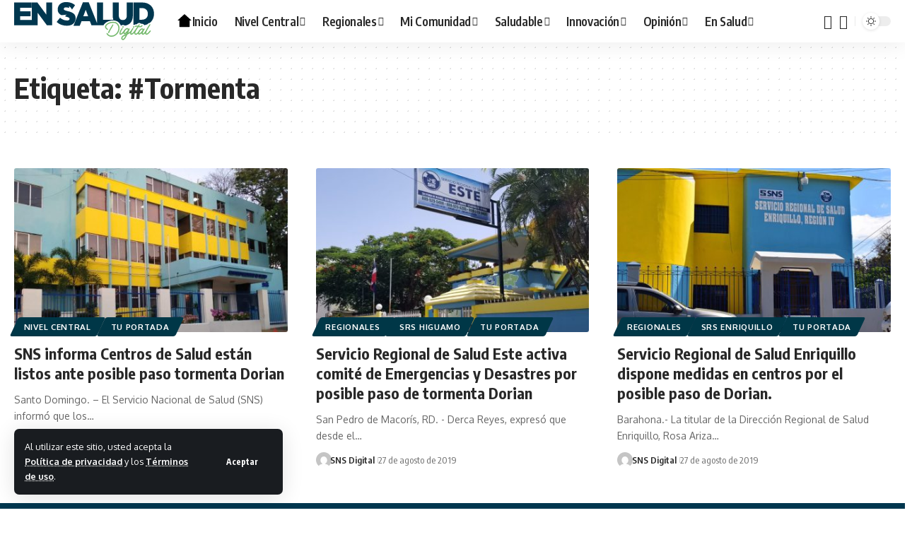

--- FILE ---
content_type: text/html; charset=UTF-8
request_url: https://snsdigital.gob.do/tag/tormenta/
body_size: 22520
content:
<!DOCTYPE html><html lang="es"><head><meta charset="UTF-8" /><meta http-equiv="X-UA-Compatible" content="IE=edge" /><meta name="viewport" content="width=device-width, initial-scale=1.0" /><link rel="profile" href="https://gmpg.org/xfn/11" /><title>#Tormenta &#8211; En Salud Digital</title><meta name='robots' content='max-image-preview:large' /><link rel="preconnect" href="https://fonts.gstatic.com" crossorigin><link rel="preload" as="style" onload="this.onload=null;this.rel='stylesheet'" id="rb-preload-gfonts" href="https://fonts.googleapis.com/css?family=Oxygen%3A400%2C700%7CEncode+Sans+Condensed%3A400%2C500%2C600%2C700%2C800&amp;display=swap" crossorigin><noscript><link rel="stylesheet" href="https://fonts.googleapis.com/css?family=Oxygen%3A400%2C700%7CEncode+Sans+Condensed%3A400%2C500%2C600%2C700%2C800&amp;display=swap"></noscript><link rel='dns-prefetch' href='//ensaluddigital.gob.do' /><link rel="alternate" type="application/rss+xml" title="En Salud Digital &raquo; Feed" href="https://ensaluddigital.gob.do/feed/" /><link rel="alternate" type="application/rss+xml" title="En Salud Digital &raquo; Feed de los comentarios" href="https://ensaluddigital.gob.do/comments/feed/" /><link rel="alternate" type="application/rss+xml" title="En Salud Digital &raquo; Etiqueta #Tormenta del feed" href="https://ensaluddigital.gob.do/tag/tormenta/feed/" /> <script type="application/ld+json">{
    "@context": "https://schema.org",
    "@type": "Organization",
    "legalName": "En Salud Digital",
    "url": "https://ensaluddigital.gob.do/",
    "logo": "https://ensaluddigital.gob.do/wp-content/uploads/2025/08/ensaluddigital-logo.svg",
    "sameAs": [
        "https://facebook.com/snsrdo",
        "https://x.com/snsrdo",
        "https://www.youtube.com/channel/UCGRiFz6mEqlOsGsKFvrYnVg",
        "https://instagram.com/snsrdo"
    ]
}</script> <style id='wp-img-auto-sizes-contain-inline-css'>img:is([sizes=auto i],[sizes^="auto," i]){contain-intrinsic-size:3000px 1500px}
/*# sourceURL=wp-img-auto-sizes-contain-inline-css */</style><style id='wp-emoji-styles-inline-css'>img.wp-smiley, img.emoji {
		display: inline !important;
		border: none !important;
		box-shadow: none !important;
		height: 1em !important;
		width: 1em !important;
		margin: 0 0.07em !important;
		vertical-align: -0.1em !important;
		background: none !important;
		padding: 0 !important;
	}
/*# sourceURL=wp-emoji-styles-inline-css */</style><link rel='stylesheet' id='wp-block-library-css' href='https://ensaluddigital.gob.do/wp-includes/css/dist/block-library/style.min.css?ver=6.9' media='all' /><style id='wp-block-paragraph-inline-css'>.is-small-text{font-size:.875em}.is-regular-text{font-size:1em}.is-large-text{font-size:2.25em}.is-larger-text{font-size:3em}.has-drop-cap:not(:focus):first-letter{float:left;font-size:8.4em;font-style:normal;font-weight:100;line-height:.68;margin:.05em .1em 0 0;text-transform:uppercase}body.rtl .has-drop-cap:not(:focus):first-letter{float:none;margin-left:.1em}p.has-drop-cap.has-background{overflow:hidden}:root :where(p.has-background){padding:1.25em 2.375em}:where(p.has-text-color:not(.has-link-color)) a{color:inherit}p.has-text-align-left[style*="writing-mode:vertical-lr"],p.has-text-align-right[style*="writing-mode:vertical-rl"]{rotate:180deg}
/*# sourceURL=https://ensaluddigital.gob.do/wp-includes/blocks/paragraph/style.min.css */</style><style id='global-styles-inline-css'>:root{--wp--preset--aspect-ratio--square: 1;--wp--preset--aspect-ratio--4-3: 4/3;--wp--preset--aspect-ratio--3-4: 3/4;--wp--preset--aspect-ratio--3-2: 3/2;--wp--preset--aspect-ratio--2-3: 2/3;--wp--preset--aspect-ratio--16-9: 16/9;--wp--preset--aspect-ratio--9-16: 9/16;--wp--preset--color--black: #000000;--wp--preset--color--cyan-bluish-gray: #abb8c3;--wp--preset--color--white: #ffffff;--wp--preset--color--pale-pink: #f78da7;--wp--preset--color--vivid-red: #cf2e2e;--wp--preset--color--luminous-vivid-orange: #ff6900;--wp--preset--color--luminous-vivid-amber: #fcb900;--wp--preset--color--light-green-cyan: #7bdcb5;--wp--preset--color--vivid-green-cyan: #00d084;--wp--preset--color--pale-cyan-blue: #8ed1fc;--wp--preset--color--vivid-cyan-blue: #0693e3;--wp--preset--color--vivid-purple: #9b51e0;--wp--preset--gradient--vivid-cyan-blue-to-vivid-purple: linear-gradient(135deg,rgb(6,147,227) 0%,rgb(155,81,224) 100%);--wp--preset--gradient--light-green-cyan-to-vivid-green-cyan: linear-gradient(135deg,rgb(122,220,180) 0%,rgb(0,208,130) 100%);--wp--preset--gradient--luminous-vivid-amber-to-luminous-vivid-orange: linear-gradient(135deg,rgb(252,185,0) 0%,rgb(255,105,0) 100%);--wp--preset--gradient--luminous-vivid-orange-to-vivid-red: linear-gradient(135deg,rgb(255,105,0) 0%,rgb(207,46,46) 100%);--wp--preset--gradient--very-light-gray-to-cyan-bluish-gray: linear-gradient(135deg,rgb(238,238,238) 0%,rgb(169,184,195) 100%);--wp--preset--gradient--cool-to-warm-spectrum: linear-gradient(135deg,rgb(74,234,220) 0%,rgb(151,120,209) 20%,rgb(207,42,186) 40%,rgb(238,44,130) 60%,rgb(251,105,98) 80%,rgb(254,248,76) 100%);--wp--preset--gradient--blush-light-purple: linear-gradient(135deg,rgb(255,206,236) 0%,rgb(152,150,240) 100%);--wp--preset--gradient--blush-bordeaux: linear-gradient(135deg,rgb(254,205,165) 0%,rgb(254,45,45) 50%,rgb(107,0,62) 100%);--wp--preset--gradient--luminous-dusk: linear-gradient(135deg,rgb(255,203,112) 0%,rgb(199,81,192) 50%,rgb(65,88,208) 100%);--wp--preset--gradient--pale-ocean: linear-gradient(135deg,rgb(255,245,203) 0%,rgb(182,227,212) 50%,rgb(51,167,181) 100%);--wp--preset--gradient--electric-grass: linear-gradient(135deg,rgb(202,248,128) 0%,rgb(113,206,126) 100%);--wp--preset--gradient--midnight: linear-gradient(135deg,rgb(2,3,129) 0%,rgb(40,116,252) 100%);--wp--preset--font-size--small: 13px;--wp--preset--font-size--medium: 20px;--wp--preset--font-size--large: 36px;--wp--preset--font-size--x-large: 42px;--wp--preset--spacing--20: 0.44rem;--wp--preset--spacing--30: 0.67rem;--wp--preset--spacing--40: 1rem;--wp--preset--spacing--50: 1.5rem;--wp--preset--spacing--60: 2.25rem;--wp--preset--spacing--70: 3.38rem;--wp--preset--spacing--80: 5.06rem;--wp--preset--shadow--natural: 6px 6px 9px rgba(0, 0, 0, 0.2);--wp--preset--shadow--deep: 12px 12px 50px rgba(0, 0, 0, 0.4);--wp--preset--shadow--sharp: 6px 6px 0px rgba(0, 0, 0, 0.2);--wp--preset--shadow--outlined: 6px 6px 0px -3px rgb(255, 255, 255), 6px 6px rgb(0, 0, 0);--wp--preset--shadow--crisp: 6px 6px 0px rgb(0, 0, 0);}:where(.is-layout-flex){gap: 0.5em;}:where(.is-layout-grid){gap: 0.5em;}body .is-layout-flex{display: flex;}.is-layout-flex{flex-wrap: wrap;align-items: center;}.is-layout-flex > :is(*, div){margin: 0;}body .is-layout-grid{display: grid;}.is-layout-grid > :is(*, div){margin: 0;}:where(.wp-block-columns.is-layout-flex){gap: 2em;}:where(.wp-block-columns.is-layout-grid){gap: 2em;}:where(.wp-block-post-template.is-layout-flex){gap: 1.25em;}:where(.wp-block-post-template.is-layout-grid){gap: 1.25em;}.has-black-color{color: var(--wp--preset--color--black) !important;}.has-cyan-bluish-gray-color{color: var(--wp--preset--color--cyan-bluish-gray) !important;}.has-white-color{color: var(--wp--preset--color--white) !important;}.has-pale-pink-color{color: var(--wp--preset--color--pale-pink) !important;}.has-vivid-red-color{color: var(--wp--preset--color--vivid-red) !important;}.has-luminous-vivid-orange-color{color: var(--wp--preset--color--luminous-vivid-orange) !important;}.has-luminous-vivid-amber-color{color: var(--wp--preset--color--luminous-vivid-amber) !important;}.has-light-green-cyan-color{color: var(--wp--preset--color--light-green-cyan) !important;}.has-vivid-green-cyan-color{color: var(--wp--preset--color--vivid-green-cyan) !important;}.has-pale-cyan-blue-color{color: var(--wp--preset--color--pale-cyan-blue) !important;}.has-vivid-cyan-blue-color{color: var(--wp--preset--color--vivid-cyan-blue) !important;}.has-vivid-purple-color{color: var(--wp--preset--color--vivid-purple) !important;}.has-black-background-color{background-color: var(--wp--preset--color--black) !important;}.has-cyan-bluish-gray-background-color{background-color: var(--wp--preset--color--cyan-bluish-gray) !important;}.has-white-background-color{background-color: var(--wp--preset--color--white) !important;}.has-pale-pink-background-color{background-color: var(--wp--preset--color--pale-pink) !important;}.has-vivid-red-background-color{background-color: var(--wp--preset--color--vivid-red) !important;}.has-luminous-vivid-orange-background-color{background-color: var(--wp--preset--color--luminous-vivid-orange) !important;}.has-luminous-vivid-amber-background-color{background-color: var(--wp--preset--color--luminous-vivid-amber) !important;}.has-light-green-cyan-background-color{background-color: var(--wp--preset--color--light-green-cyan) !important;}.has-vivid-green-cyan-background-color{background-color: var(--wp--preset--color--vivid-green-cyan) !important;}.has-pale-cyan-blue-background-color{background-color: var(--wp--preset--color--pale-cyan-blue) !important;}.has-vivid-cyan-blue-background-color{background-color: var(--wp--preset--color--vivid-cyan-blue) !important;}.has-vivid-purple-background-color{background-color: var(--wp--preset--color--vivid-purple) !important;}.has-black-border-color{border-color: var(--wp--preset--color--black) !important;}.has-cyan-bluish-gray-border-color{border-color: var(--wp--preset--color--cyan-bluish-gray) !important;}.has-white-border-color{border-color: var(--wp--preset--color--white) !important;}.has-pale-pink-border-color{border-color: var(--wp--preset--color--pale-pink) !important;}.has-vivid-red-border-color{border-color: var(--wp--preset--color--vivid-red) !important;}.has-luminous-vivid-orange-border-color{border-color: var(--wp--preset--color--luminous-vivid-orange) !important;}.has-luminous-vivid-amber-border-color{border-color: var(--wp--preset--color--luminous-vivid-amber) !important;}.has-light-green-cyan-border-color{border-color: var(--wp--preset--color--light-green-cyan) !important;}.has-vivid-green-cyan-border-color{border-color: var(--wp--preset--color--vivid-green-cyan) !important;}.has-pale-cyan-blue-border-color{border-color: var(--wp--preset--color--pale-cyan-blue) !important;}.has-vivid-cyan-blue-border-color{border-color: var(--wp--preset--color--vivid-cyan-blue) !important;}.has-vivid-purple-border-color{border-color: var(--wp--preset--color--vivid-purple) !important;}.has-vivid-cyan-blue-to-vivid-purple-gradient-background{background: var(--wp--preset--gradient--vivid-cyan-blue-to-vivid-purple) !important;}.has-light-green-cyan-to-vivid-green-cyan-gradient-background{background: var(--wp--preset--gradient--light-green-cyan-to-vivid-green-cyan) !important;}.has-luminous-vivid-amber-to-luminous-vivid-orange-gradient-background{background: var(--wp--preset--gradient--luminous-vivid-amber-to-luminous-vivid-orange) !important;}.has-luminous-vivid-orange-to-vivid-red-gradient-background{background: var(--wp--preset--gradient--luminous-vivid-orange-to-vivid-red) !important;}.has-very-light-gray-to-cyan-bluish-gray-gradient-background{background: var(--wp--preset--gradient--very-light-gray-to-cyan-bluish-gray) !important;}.has-cool-to-warm-spectrum-gradient-background{background: var(--wp--preset--gradient--cool-to-warm-spectrum) !important;}.has-blush-light-purple-gradient-background{background: var(--wp--preset--gradient--blush-light-purple) !important;}.has-blush-bordeaux-gradient-background{background: var(--wp--preset--gradient--blush-bordeaux) !important;}.has-luminous-dusk-gradient-background{background: var(--wp--preset--gradient--luminous-dusk) !important;}.has-pale-ocean-gradient-background{background: var(--wp--preset--gradient--pale-ocean) !important;}.has-electric-grass-gradient-background{background: var(--wp--preset--gradient--electric-grass) !important;}.has-midnight-gradient-background{background: var(--wp--preset--gradient--midnight) !important;}.has-small-font-size{font-size: var(--wp--preset--font-size--small) !important;}.has-medium-font-size{font-size: var(--wp--preset--font-size--medium) !important;}.has-large-font-size{font-size: var(--wp--preset--font-size--large) !important;}.has-x-large-font-size{font-size: var(--wp--preset--font-size--x-large) !important;}
/*# sourceURL=global-styles-inline-css */</style><style id='classic-theme-styles-inline-css'>/*! This file is auto-generated */
.wp-block-button__link{color:#fff;background-color:#32373c;border-radius:9999px;box-shadow:none;text-decoration:none;padding:calc(.667em + 2px) calc(1.333em + 2px);font-size:1.125em}.wp-block-file__button{background:#32373c;color:#fff;text-decoration:none}
/*# sourceURL=/wp-includes/css/classic-themes.min.css */</style><link rel='stylesheet' id='foxiz-elements-css' href='https://ensaluddigital.gob.do/wp-content/cache/autoptimize/autoptimize_single_cfe51309f1b623bbc09b8fd3f5f74ae4.php?ver=3.0' media='all' /><link rel='stylesheet' id='contact-form-7-css' href='https://ensaluddigital.gob.do/wp-content/cache/autoptimize/autoptimize_single_64ac31699f5326cb3c76122498b76f66.php?ver=6.1.1' media='all' /><link rel='stylesheet' id='foxiz-main-css' href='https://ensaluddigital.gob.do/wp-content/cache/autoptimize/autoptimize_single_816bc6548f62bad8d30ae3da01693db7.php?ver=2.6.7' media='all' /><style id='foxiz-main-inline-css'>:root {--g-color :#00c0ff;--g-color-90 :#00c0ffe6;}[data-theme="dark"], .light-scheme {--g-color :#003747;--g-color-90 :#003747e6;}[data-theme="dark"].is-hd-4 {--nav-bg: #191c20;--nav-bg-from: #191c20;--nav-bg-to: #191c20;--nav-bg-glass: #191c2011;--nav-bg-glass-from: #191c2011;--nav-bg-glass-to: #191c2011;}:root {--top-site-bg :#0e0f12;--topad-spacing :15px;--hyperlink-line-color :var(--g-color);--flogo-height :80px;--s-content-width : 760px;--max-width-wo-sb : 840px;--s10-feat-ratio :45%;--s11-feat-ratio :45%;--login-popup-w : 350px;}[data-theme="dark"], .light-scheme {--top-site-bg :#0e0f12; }.search-header:before { background-repeat : no-repeat;background-size : cover;background-image : url(https://export.themeruby.com/foxiz/default/wp-content/uploads/sites/2/2021/09/search-bg.jpg);background-attachment : scroll;background-position : center center;}[data-theme="dark"] .search-header:before { background-repeat : no-repeat;background-size : cover;background-image : url(https://export.themeruby.com/foxiz/default/wp-content/uploads/sites/2/2021/09/search-bgd.jpg);background-attachment : scroll;background-position : center center;}.footer-has-bg { background-color : #00374f;}[data-theme="dark"] .footer-has-bg { background-color : #16181c;}.top-site-ad .ad-image { max-width: 1500px; }.yes-hd-transparent .top-site-ad {--top-site-bg :#0e0f12;}#amp-mobile-version-switcher { display: none; }.menu-item-2243 span.menu-sub-title { color: #fff !important;}.menu-item-2243 span.menu-sub-title { background-color: #ff6552;}#single-post-infinite > .single-post-outer:nth-child(2) .continue-reading { display: none}#single-post-infinite > .single-post-outer:nth-child(2) .s-ct { height: auto; max-height: none }
/*# sourceURL=foxiz-main-inline-css */</style><link rel='stylesheet' id='foxiz-print-css' href='https://ensaluddigital.gob.do/wp-content/cache/autoptimize/autoptimize_single_28738ee35c82f8457b8b532a1c9d2baf.php?ver=2.6.7' media='all' /><link rel='stylesheet' id='foxiz-style-css' href='https://ensaluddigital.gob.do/wp-content/themes/ensaluddigital-child/style.css?ver=2.6.7' media='all' /> <script src="https://ensaluddigital.gob.do/wp-includes/js/jquery/jquery.min.js?ver=3.7.1" id="jquery-core-js"></script> <script defer src="https://ensaluddigital.gob.do/wp-includes/js/jquery/jquery-migrate.min.js?ver=3.4.1" id="jquery-migrate-js"></script> <script defer src="https://ensaluddigital.gob.do/wp-content/cache/autoptimize/autoptimize_single_fb1cdaccac7aa77fcfd66752beb4cc59.php?ver=1" id="highlight-share-js"></script> <link rel="preload" href="https://ensaluddigital.gob.do/wp-content/themes/ensaluddigital/assets/fonts/icons.woff2?ver=2.5.0" as="font" type="font/woff2" crossorigin="anonymous"><link rel="https://api.w.org/" href="https://ensaluddigital.gob.do/wp-json/" /><link rel="alternate" title="JSON" type="application/json" href="https://ensaluddigital.gob.do/wp-json/wp/v2/tags/3225" /><link rel="EditURI" type="application/rsd+xml" title="RSD" href="https://ensaluddigital.gob.do/xmlrpc.php?rsd" /><meta name="generator" content="WordPress 6.9" /><meta name="generator" content="Elementor 3.33.1; features: e_font_icon_svg, additional_custom_breakpoints; settings: css_print_method-external, google_font-enabled, font_display-swap"> <script type="application/ld+json">{
    "@context": "https://schema.org",
    "@type": "WebSite",
    "@id": "https://ensaluddigital.gob.do/#website",
    "url": "https://ensaluddigital.gob.do/",
    "name": "En Salud Digital",
    "potentialAction": {
        "@type": "SearchAction",
        "target": "https://ensaluddigital.gob.do/?s={search_term_string}",
        "query-input": "required name=search_term_string"
    }
}</script> <style>.e-con.e-parent:nth-of-type(n+4):not(.e-lazyloaded):not(.e-no-lazyload),
				.e-con.e-parent:nth-of-type(n+4):not(.e-lazyloaded):not(.e-no-lazyload) * {
					background-image: none !important;
				}
				@media screen and (max-height: 1024px) {
					.e-con.e-parent:nth-of-type(n+3):not(.e-lazyloaded):not(.e-no-lazyload),
					.e-con.e-parent:nth-of-type(n+3):not(.e-lazyloaded):not(.e-no-lazyload) * {
						background-image: none !important;
					}
				}
				@media screen and (max-height: 640px) {
					.e-con.e-parent:nth-of-type(n+2):not(.e-lazyloaded):not(.e-no-lazyload),
					.e-con.e-parent:nth-of-type(n+2):not(.e-lazyloaded):not(.e-no-lazyload) * {
						background-image: none !important;
					}
				}</style><meta property="og:description" content=""/><meta property="og:site_name" content="En Salud Digital"/><meta property="og:locale" content="es"/><meta property="fb:facebook_app_id" content=""/><meta property="og:type" content="website"/><meta property="og:title" content="#Tormenta &#8211; En Salud Digital"/><meta property="og:url" content="https://ensaluddigital.gob.do/tag/tormenta/"/><link rel="icon" href="https://ensaluddigital.gob.do/wp-content/uploads/2025/08/cropped-ensaluddigital-logo-32x32.png" sizes="32x32" /><link rel="icon" href="https://ensaluddigital.gob.do/wp-content/uploads/2025/08/cropped-ensaluddigital-logo-192x192.png" sizes="192x192" /><link rel="apple-touch-icon" href="https://ensaluddigital.gob.do/wp-content/uploads/2025/08/cropped-ensaluddigital-logo-180x180.png" /><meta name="msapplication-TileImage" content="https://ensaluddigital.gob.do/wp-content/uploads/2025/08/cropped-ensaluddigital-logo-270x270.png" />  <script defer src="https://www.googletagmanager.com/gtag/js?id=G-0MQ69C1R07"></script> <script defer src="[data-uri]"></script> <script defer src="https://cdn.userway.org/widget.js" data-account="azm6UirpMQ"></script> </head><body class="archive tag tag-tormenta tag-3225 wp-embed-responsive wp-theme-ensaluddigital wp-child-theme-ensaluddigital-child personalized-all elementor-default elementor-kit-10 menu-ani-1 hover-ani-1 btn-ani-1 btn-transform-1 is-rm-1 lmeta-dot loader-1 dark-sw-1 mtax-1 is-hd-1 is-backtop none-m-backtop  is-mstick is-smart-sticky" data-theme="browser"> <script defer src="[data-uri]"></script> <div class="site-outer"><div id="site-header" class="header-wrap rb-section header-set-1 header-1 header-wrapper style-shadow"><aside id="rb-privacy" class="privacy-bar privacy-left"><div class="privacy-inner"><div class="privacy-content">Al utilizar este sitio, usted acepta la <a href="#">Política de privacidad</a> y los <a href="#">Términos de uso</a>.</div><div class="privacy-dismiss"><a id="privacy-trigger" href="#" role="button" class="privacy-dismiss-btn is-btn"><span>Aceptar</span></a></div></div></aside><div id="navbar-outer" class="navbar-outer"><div id="sticky-holder" class="sticky-holder"><div class="navbar-wrap"><div class="rb-container edge-padding"><div class="navbar-inner"><div class="navbar-left"><div class="logo-wrap is-image-logo site-branding is-logo-svg"> <a href="https://ensaluddigital.gob.do/" class="logo" title="En Salud Digital"> <img class="logo-default" data-mode="default" height="100" width="100" src="https://ensaluddigital.gob.do/wp-content/uploads/2025/08/ensaluddigital-logo.svg" alt="En Salud Digital" decoding="async" loading="eager"><img class="logo-dark" data-mode="dark" height="100" width="100" src="https://ensaluddigital.gob.do/wp-content/uploads/2025/08/ensaluddigital-logoblanco.svg" alt="En Salud Digital" decoding="async" loading="eager"><img class="logo-transparent" height="100" width="100" src="https://ensaluddigital.gob.do/wp-content/uploads/2025/08/ensaluddigital-logoblanco.svg" alt="En Salud Digital" decoding="async" loading="eager"> </a></div><nav id="site-navigation" class="main-menu-wrap" aria-label="main menu"><ul id="menu-menu-principal" class="main-menu rb-menu large-menu" itemscope itemtype="https://www.schema.org/SiteNavigationElement"><li id="menu-item-36206" class="menu-item menu-item-type-post_type menu-item-object-page menu-item-home menu-item-36206"><a href="https://ensaluddigital.gob.do/"><span><span class="menu-item-svg"><img fetchpriority="high" decoding="async" data-mode="default" height="256" width="256" src="https://ensaluddigital.gob.do/wp-content/uploads/2025/08/home-portada-dark.svg" alt="Inicio"><img decoding="async" data-mode="dark" height="256" width="256" src="https://ensaluddigital.gob.do/wp-content/uploads/2025/08/home-portada-blanco.svg" alt="Inicio"></span>Inicio</span></a></li><li id="menu-item-36097" class="menu-item menu-item-type-taxonomy menu-item-object-category menu-item-36097 menu-item-has-children menu-has-child-mega is-child-wide"><a href="https://ensaluddigital.gob.do/category/central/"><span>Nivel Central</span></a><div class="mega-dropdown is-mega-category" ><div class="rb-container edge-padding"><div class="mega-dropdown-inner"><div class="mega-header mega-header-fw"><span class="h4">Nivel Central</span><a class="mega-link is-meta" href="https://ensaluddigital.gob.do/category/central/"><span>Mostrar Más</span><i class="rbi rbi-cright" aria-hidden="true"></i></a></div><div id="mega-listing-36097" class="block-wrap block-small block-grid block-grid-small-1 rb-columns rb-col-5 is-gap-10 meta-s-default"><div class="block-inner"><div class="p-wrap p-grid p-grid-small-1" data-pid="38313"><div class="feat-holder"><div class="p-featured"> <a class="p-flink" href="https://ensaluddigital.gob.do/director-sns-anuncia-apertura-plena-de-la-ciudad-sanitaria-refuerza-servicios-materno-infantiles/" title="Director SNS anuncia apertura plena de la Ciudad Sanitaria; refuerza servicios materno-infantiles"> <img loading="lazy" width="330" height="220" src="https://ensaluddigital.gob.do/wp-content/uploads/2026/01/WhatsApp-Image-2026-01-19-at-1.26.27-PM-330x220.jpeg" class="featured-img wp-post-image" alt="" loading="lazy" decoding="async" /> </a></div></div><div class="p-content"><div class="entry-title h4"> <a class="p-url" href="https://ensaluddigital.gob.do/director-sns-anuncia-apertura-plena-de-la-ciudad-sanitaria-refuerza-servicios-materno-infantiles/" rel="bookmark">Director SNS anuncia apertura plena de la Ciudad Sanitaria; refuerza servicios materno-infantiles</a></div><div class="p-meta"><div class="meta-inner is-meta"><div class="meta-el meta-date"> <time class="date published" datetime="2026-01-19T14:17:29-04:00">19 de enero de 2026</time></div></div></div></div></div><div class="p-wrap p-grid p-grid-small-1" data-pid="38283"><div class="feat-holder"><div class="p-featured"> <a class="p-flink" href="https://ensaluddigital.gob.do/unidad-de-quemados-pearl-f-ort-presenta-balance-asistencial-ano-2025/" title="Unidad de Quemados Pearl F. Ort presenta balance asistencial año 2025"> <img loading="lazy" width="330" height="220" src="https://ensaluddigital.gob.do/wp-content/uploads/2026/01/IMG-20260116-WA0025-330x220.jpg" class="featured-img wp-post-image" alt="" loading="lazy" decoding="async" /> </a></div></div><div class="p-content"><div class="entry-title h4"> <a class="p-url" href="https://ensaluddigital.gob.do/unidad-de-quemados-pearl-f-ort-presenta-balance-asistencial-ano-2025/" rel="bookmark">Unidad de Quemados Pearl F. Ort presenta balance asistencial año 2025</a></div><div class="p-meta"><div class="meta-inner is-meta"><div class="meta-el meta-date"> <time class="date published" datetime="2026-01-16T19:46:21-04:00">16 de enero de 2026</time></div></div></div></div></div><div class="p-wrap p-grid p-grid-small-1" data-pid="38267"><div class="feat-holder"><div class="p-featured"> <a class="p-flink" href="https://ensaluddigital.gob.do/realizan-operativo-colocacion-audifonos-en-el-cecanot/" title="Realizan operativo colocación audífonos en el CECANOT"> <img loading="lazy" width="330" height="220" src="https://ensaluddigital.gob.do/wp-content/uploads/2026/01/IMG-20260116-WA0027-330x220.jpg" class="featured-img wp-post-image" alt="" loading="lazy" decoding="async" /> </a></div></div><div class="p-content"><div class="entry-title h4"> <a class="p-url" href="https://ensaluddigital.gob.do/realizan-operativo-colocacion-audifonos-en-el-cecanot/" rel="bookmark">Realizan operativo colocación audífonos en el CECANOT</a></div><div class="p-meta"><div class="meta-inner is-meta"><div class="meta-el meta-date"> <time class="date published" datetime="2026-01-16T15:10:12-04:00">16 de enero de 2026</time></div></div></div></div></div><div class="p-wrap p-grid p-grid-small-1" data-pid="38245"><div class="feat-holder"><div class="p-featured"> <a class="p-flink" href="https://ensaluddigital.gob.do/por-mas-vidas-salvadas-y-mejor-atencion-sns-y-ortopedas-se-unen-por-pacientes-de-traumas/" title="Por más vidas salvadas y mejor atención: SNS y ortopedas se unen por pacientes de traumas"> <img loading="lazy" width="330" height="220" src="https://ensaluddigital.gob.do/wp-content/uploads/2026/01/WhatsApp-Image-2026-01-16-at-9.04.21-AM-330x220.jpeg" class="featured-img wp-post-image" alt="" loading="lazy" decoding="async" /> </a></div></div><div class="p-content"><div class="entry-title h4"> <a class="p-url" href="https://ensaluddigital.gob.do/por-mas-vidas-salvadas-y-mejor-atencion-sns-y-ortopedas-se-unen-por-pacientes-de-traumas/" rel="bookmark">Por más vidas salvadas y mejor atención: SNS y ortopedas se unen por pacientes de traumas</a></div><div class="p-meta"><div class="meta-inner is-meta"><div class="meta-el meta-date"> <time class="date published" datetime="2026-01-16T09:21:20-04:00">16 de enero de 2026</time></div></div></div></div></div><div class="p-wrap p-grid p-grid-small-1" data-pid="38208"><div class="feat-holder"><div class="p-featured"> <a class="p-flink" href="https://ensaluddigital.gob.do/sns-y-senasa-coordinan-acciones-para-continuar-fortaleciendo-la-atencion-en-la-red-publica/" title="SNS y SENASA coordinan acciones para continuar fortaleciendo la atención en la Red Pública"> <img loading="lazy" width="330" height="220" src="https://ensaluddigital.gob.do/wp-content/uploads/2026/01/IMG-20260115-WA0016-330x220.jpg" class="featured-img wp-post-image" alt="" loading="lazy" decoding="async" /> </a></div></div><div class="p-content"><div class="entry-title h4"> <a class="p-url" href="https://ensaluddigital.gob.do/sns-y-senasa-coordinan-acciones-para-continuar-fortaleciendo-la-atencion-en-la-red-publica/" rel="bookmark">SNS y SENASA coordinan acciones para continuar fortaleciendo la atención en la Red Pública</a></div><div class="p-meta"><div class="meta-inner is-meta"><div class="meta-el meta-date"> <time class="date published" datetime="2026-01-15T17:15:37-04:00">15 de enero de 2026</time></div></div></div></div></div></div></div></div></div></div></li><li id="menu-item-36098" class="menu-item menu-item-type-taxonomy menu-item-object-category menu-item-has-children menu-item-36098"><a href="https://ensaluddigital.gob.do/category/regionales/"><span>Regionales</span></a><ul class="sub-menu"><li id="menu-item-36101" class="menu-item menu-item-type-taxonomy menu-item-object-category menu-item-36101"><a href="https://ensaluddigital.gob.do/category/cibaonorte/"><span>SRS Cibao Norte</span></a></li><li id="menu-item-36102" class="menu-item menu-item-type-taxonomy menu-item-object-category menu-item-36102"><a href="https://ensaluddigital.gob.do/category/cibaosur/"><span>SRS Cibao Sur</span></a></li><li id="menu-item-36099" class="menu-item menu-item-type-taxonomy menu-item-object-category menu-item-36099"><a href="https://ensaluddigital.gob.do/category/cibaonordeste/"><span>SRS Cibao Nordeste</span></a></li><li id="menu-item-36100" class="menu-item menu-item-type-taxonomy menu-item-object-category menu-item-36100"><a href="https://ensaluddigital.gob.do/category/cibaonoroeste/"><span>SRS Cibao Noroeste</span></a></li><li id="menu-item-36107" class="menu-item menu-item-type-taxonomy menu-item-object-category menu-item-36107"><a href="https://ensaluddigital.gob.do/category/valdesia/"><span>SRS Valdesia</span></a></li><li id="menu-item-36104" class="menu-item menu-item-type-taxonomy menu-item-object-category menu-item-36104"><a href="https://ensaluddigital.gob.do/category/enriquillo/"><span>SRS Enriquillo</span></a></li><li id="menu-item-36103" class="menu-item menu-item-type-taxonomy menu-item-object-category menu-item-36103"><a href="https://ensaluddigital.gob.do/category/elvalle/"><span>SRS El Valle</span></a></li><li id="menu-item-36108" class="menu-item menu-item-type-taxonomy menu-item-object-category menu-item-36108"><a href="https://ensaluddigital.gob.do/category/yuma/"><span>SRS Yuma</span></a></li><li id="menu-item-36105" class="menu-item menu-item-type-taxonomy menu-item-object-category menu-item-36105"><a href="https://ensaluddigital.gob.do/category/higuamo/"><span>SRS Higuamo</span></a></li><li id="menu-item-36106" class="menu-item menu-item-type-taxonomy menu-item-object-category menu-item-36106"><a href="https://ensaluddigital.gob.do/category/ozama/"><span>SRS Ozama</span></a></li></ul></li><li id="menu-item-36109" class="menu-item menu-item-type-taxonomy menu-item-object-category menu-item-36109 menu-item-has-children menu-has-child-mega is-child-wide"><a href="https://ensaluddigital.gob.do/category/comunidad/"><span>Mi Comunidad</span></a><div class="mega-dropdown is-mega-category" ><div class="rb-container edge-padding"><div class="mega-dropdown-inner"><div class="mega-header mega-header-fw"><span class="h4">Mi Comunidad</span><a class="mega-link is-meta" href="https://ensaluddigital.gob.do/category/comunidad/"><span>Mostrar Más</span><i class="rbi rbi-cright" aria-hidden="true"></i></a></div><div id="mega-listing-36109" class="block-wrap block-small block-grid block-grid-small-1 rb-columns rb-col-5 is-gap-10 meta-s-default"><div class="block-inner"><div class="p-wrap p-grid p-grid-small-1" data-pid="35752"><div class="feat-holder"><div class="p-featured"> <a class="p-flink" href="https://ensaluddigital.gob.do/sns-brinda-atenciones-medicas-gratuitas-en-jornada-integral-de-servicios-en-guayubin/" title="SNS brinda atenciones médicas gratuitas en jornada integral de servicios en Guayubín"> <img loading="lazy" width="330" height="220" src="https://ensaluddigital.gob.do/wp-content/uploads/2025/08/WhatsApp-Image-2025-08-09-at-8.10.13-AM-3-1-330x220.jpeg" class="featured-img wp-post-image" alt="" loading="lazy" decoding="async" /> </a></div></div><div class="p-content"><div class="entry-title h4"> <a class="p-url" href="https://ensaluddigital.gob.do/sns-brinda-atenciones-medicas-gratuitas-en-jornada-integral-de-servicios-en-guayubin/" rel="bookmark">SNS brinda atenciones médicas gratuitas en jornada integral de servicios en Guayubín</a></div><div class="p-meta"><div class="meta-inner is-meta"><div class="meta-el meta-date"> <time class="date published" datetime="2025-08-09T09:20:50-04:00">9 de agosto de 2025</time></div></div></div></div></div><div class="p-wrap p-grid p-grid-small-1" data-pid="22942"><div class="feat-holder"><div class="p-featured"> <a class="p-flink" href="https://ensaluddigital.gob.do/sin-mosquitos-no-hay-dengue-la-prevencion-es-la-clave/" title="Sin mosquitos no hay Dengue: la prevención es la clave"> <img loading="lazy" width="330" height="220" src="https://ensaluddigital.gob.do/wp-content/uploads/2022/08/67702874-5387-4805-9aac-ec7845f15bf3-330x220.jpg" class="featured-img wp-post-image" alt="" loading="lazy" decoding="async" /> </a></div></div><div class="p-content"><div class="entry-title h4"> <a class="p-url" href="https://ensaluddigital.gob.do/sin-mosquitos-no-hay-dengue-la-prevencion-es-la-clave/" rel="bookmark">Sin mosquitos no hay Dengue: la prevención es la clave</a></div><div class="p-meta"><div class="meta-inner is-meta"><div class="meta-el meta-date"> <time class="date published" datetime="2022-08-26T08:24:16-04:00">26 de agosto de 2022</time></div></div></div></div></div><div class="p-wrap p-grid p-grid-small-1" data-pid="22094"><div class="feat-holder"><div class="p-featured"> <a class="p-flink" href="https://ensaluddigital.gob.do/hospital-de-engombe-presenta-su-primera-guia-farmacoterapeutica/" title="Hospital de Engombe presenta su primera Guía Farmacoterapéutica"> <img loading="lazy" width="330" height="220" src="https://ensaluddigital.gob.do/wp-content/uploads/2022/06/guiaaa-330x220.jpeg" class="featured-img wp-post-image" alt="" loading="lazy" decoding="async" /> </a></div></div><div class="p-content"><div class="entry-title h4"> <a class="p-url" href="https://ensaluddigital.gob.do/hospital-de-engombe-presenta-su-primera-guia-farmacoterapeutica/" rel="bookmark">Hospital de Engombe presenta su primera Guía Farmacoterapéutica</a></div><div class="p-meta"><div class="meta-inner is-meta"><div class="meta-el meta-date"> <time class="date published" datetime="2022-06-29T08:33:47-04:00">29 de junio de 2022</time></div></div></div></div></div><div class="p-wrap p-grid p-grid-small-1" data-pid="18257"><div class="feat-holder"><div class="p-featured"> <a class="p-flink" href="https://ensaluddigital.gob.do/sns-felicita-a-los-dermatologos-en-su-dia-nacional/" title="SNS felicita a los dermatólogos en su Día Nacional"> <img loading="lazy" width="330" height="220" src="https://ensaluddigital.gob.do/wp-content/uploads/2021/06/doctor-removing-mole-with-laser-treatment-330x220.jpg" class="featured-img wp-post-image" alt="" loading="lazy" decoding="async" /> </a></div></div><div class="p-content"><div class="entry-title h4"> <a class="p-url" href="https://ensaluddigital.gob.do/sns-felicita-a-los-dermatologos-en-su-dia-nacional/" rel="bookmark">SNS felicita a los dermatólogos en su Día Nacional</a></div><div class="p-meta"><div class="meta-inner is-meta"><div class="meta-el meta-date"> <time class="date published" datetime="2021-06-08T08:30:00-04:00">8 de junio de 2021</time></div></div></div></div></div><div class="p-wrap p-grid p-grid-small-1" data-pid="18194"><div class="feat-holder"><div class="p-featured"> <a class="p-flink" href="https://ensaluddigital.gob.do/reynaldo-almanzar-comprometido-con-la-sobrevida-materna/" title="Reynaldo Almánzar comprometido con la sobrevida materna"> <img loading="lazy" width="330" height="220" src="https://ensaluddigital.gob.do/wp-content/uploads/2020/01/FACHADA-HOSPITAL-MATERNO-DR.-REYNALDO-ALMANZAR-330x220.jpg" class="featured-img wp-post-image" alt="" loading="lazy" decoding="async" /> </a></div></div><div class="p-content"><div class="entry-title h4"> <a class="p-url" href="https://ensaluddigital.gob.do/reynaldo-almanzar-comprometido-con-la-sobrevida-materna/" rel="bookmark">Reynaldo Almánzar comprometido con la sobrevida materna</a></div><div class="p-meta"><div class="meta-inner is-meta"><div class="meta-el meta-date"> <time class="date published" datetime="2021-06-04T09:53:06-04:00">4 de junio de 2021</time></div></div></div></div></div></div></div></div></div></div></li><li id="menu-item-36110" class="menu-item menu-item-type-taxonomy menu-item-object-category menu-item-36110 menu-item-has-children menu-has-child-mega is-child-wide"><a href="https://ensaluddigital.gob.do/category/saludable/"><span>Saludable</span></a><div class="mega-dropdown is-mega-category" ><div class="rb-container edge-padding"><div class="mega-dropdown-inner"><div class="mega-header mega-header-fw"><span class="h4">Saludable</span><a class="mega-link is-meta" href="https://ensaluddigital.gob.do/category/saludable/"><span>Mostrar Más</span><i class="rbi rbi-cright" aria-hidden="true"></i></a></div><div id="mega-listing-36110" class="block-wrap block-small block-grid block-grid-small-1 rb-columns rb-col-5 is-gap-10 meta-s-default"><div class="block-inner"><div class="p-wrap p-grid p-grid-small-1" data-pid="37336"><div class="feat-holder"><div class="p-featured"> <a class="p-flink" href="https://ensaluddigital.gob.do/chequeaterd-alcanza-124-mil-tamizados-en-su-cuarto-aniversario/" title="ChequéateRD alcanza 124 mil tamizados en su cuarto aniversario"> <img loading="lazy" width="330" height="220" src="https://ensaluddigital.gob.do/wp-content/uploads/2025/10/WhatsApp-Image-2025-10-17-at-12.18.43-PM-330x220.jpeg" class="featured-img wp-post-image" alt="" loading="lazy" decoding="async" /> </a></div></div><div class="p-content"><div class="entry-title h4"> <a class="p-url" href="https://ensaluddigital.gob.do/chequeaterd-alcanza-124-mil-tamizados-en-su-cuarto-aniversario/" rel="bookmark">ChequéateRD alcanza 124 mil tamizados en su cuarto aniversario</a></div><div class="p-meta"><div class="meta-inner is-meta"><div class="meta-el meta-date"> <time class="date published" datetime="2025-10-17T13:13:31-04:00">17 de octubre de 2025</time></div></div></div></div></div><div class="p-wrap p-grid p-grid-small-1" data-pid="37277"><div class="feat-holder"><div class="p-featured"> <a class="p-flink" href="https://ensaluddigital.gob.do/dia-mundial-del-lavado-de-manos-el-poder-de-las-manos-limpias/" title="Día Mundial del Lavado de Manos: el poder de las manos limpias"> <img loading="lazy" width="330" height="220" src="https://ensaluddigital.gob.do/wp-content/uploads/2025/10/wash-your-hands-4906750_1280-330x220.jpg" class="featured-img wp-post-image" alt="" loading="lazy" decoding="async" /> </a></div></div><div class="p-content"><div class="entry-title h4"> <a class="p-url" href="https://ensaluddigital.gob.do/dia-mundial-del-lavado-de-manos-el-poder-de-las-manos-limpias/" rel="bookmark">Día Mundial del Lavado de Manos: el poder de las manos limpias</a></div><div class="p-meta"><div class="meta-inner is-meta"><div class="meta-el meta-date"> <time class="date published" datetime="2025-10-15T09:09:22-04:00">15 de octubre de 2025</time></div></div></div></div></div><div class="p-wrap p-grid p-grid-small-1" data-pid="37137"><div class="feat-holder"><div class="p-featured"> <a class="p-flink" href="https://ensaluddigital.gob.do/sns-ha-invertido-mas-de-8-millones-en-equipos-para-deteccion-temprana-de-enfermedad-cardiovascular/" title="SNS ha invertido más de 8 millones en equipos para detección temprana de enfermedad cardiovascular"> <img loading="lazy" width="330" height="220" src="https://ensaluddigital.gob.do/wp-content/uploads/2025/09/WhatsApp-Image-2025-09-25-at-10.30.43-AM-330x220.jpeg" class="featured-img wp-post-image" alt="" loading="lazy" decoding="async" /> </a></div></div><div class="p-content"><div class="entry-title h4"> <a class="p-url" href="https://ensaluddigital.gob.do/sns-ha-invertido-mas-de-8-millones-en-equipos-para-deteccion-temprana-de-enfermedad-cardiovascular/" rel="bookmark">SNS ha invertido más de 8 millones en equipos para detección temprana de enfermedad cardiovascular</a></div><div class="p-meta"><div class="meta-inner is-meta"><div class="meta-el meta-date"> <time class="date published" datetime="2025-09-25T09:20:31-04:00">25 de septiembre de 2025</time></div></div></div></div></div><div class="p-wrap p-grid p-grid-small-1" data-pid="36873"><div class="feat-holder"><div class="p-featured"> <a class="p-flink" href="https://ensaluddigital.gob.do/director-del-sns-resalta-avances-en-diagnostico-oportuno-de-tuberculosis/" title="Director del SNS resalta avances en diagnóstico oportuno de Tuberculosis "> <img loading="lazy" width="330" height="220" src="https://ensaluddigital.gob.do/wp-content/uploads/2025/09/WhatsApp-Image-2025-09-01-at-11.34.31-AM-330x220.jpeg" class="featured-img wp-post-image" alt="" loading="lazy" decoding="async" /> </a></div></div><div class="p-content"><div class="entry-title h4"> <a class="p-url" href="https://ensaluddigital.gob.do/director-del-sns-resalta-avances-en-diagnostico-oportuno-de-tuberculosis/" rel="bookmark">Director del SNS resalta avances en diagnóstico oportuno de Tuberculosis </a></div><div class="p-meta"><div class="meta-inner is-meta"><div class="meta-el meta-date"> <time class="date published" datetime="2025-09-01T15:04:44-04:00">1 de septiembre de 2025</time></div></div></div></div></div><div class="p-wrap p-grid p-grid-small-1" data-pid="35741"><div class="feat-holder"><div class="p-featured"> <a class="p-flink" href="https://ensaluddigital.gob.do/lactancia-materna-clave-para-la-salud-infantil/" title="Lactancia materna, clave para la salud infantil"> <img loading="lazy" width="330" height="220" src="https://ensaluddigital.gob.do/wp-content/uploads/2025/08/62-1-330x220.jpg" class="featured-img wp-post-image" alt="" loading="lazy" decoding="async" /> </a></div></div><div class="p-content"><div class="entry-title h4"> <a class="p-url" href="https://ensaluddigital.gob.do/lactancia-materna-clave-para-la-salud-infantil/" rel="bookmark">Lactancia materna, clave para la salud infantil</a></div><div class="p-meta"><div class="meta-inner is-meta"><div class="meta-el meta-date"> <time class="date published" datetime="2025-08-01T08:25:30-04:00">1 de agosto de 2025</time></div></div></div></div></div></div></div></div></div></div></li><li id="menu-item-36111" class="menu-item menu-item-type-taxonomy menu-item-object-category menu-item-36111 menu-item-has-children menu-has-child-mega is-child-wide"><a href="https://ensaluddigital.gob.do/category/innovacion/"><span>Innovación</span></a><div class="mega-dropdown is-mega-category" ><div class="rb-container edge-padding"><div class="mega-dropdown-inner"><div class="mega-header mega-header-fw"><span class="h4">Innovación</span><a class="mega-link is-meta" href="https://ensaluddigital.gob.do/category/innovacion/"><span>Mostrar Más</span><i class="rbi rbi-cright" aria-hidden="true"></i></a></div><div id="mega-listing-36111" class="block-wrap block-small block-grid block-grid-small-1 rb-columns rb-col-5 is-gap-10 meta-s-default"><div class="block-inner"><div class="p-wrap p-grid p-grid-small-1" data-pid="37561"><div class="feat-holder"><div class="p-featured"> <a class="p-flink" href="https://ensaluddigital.gob.do/sns-desarrolla-jornada-rumbo-a-iso-un-viaje-hacia-la-mejora-continua-en-semana-de-la-calidad/" title="SNS desarrolla jornada “Rumbo a ISO: Un viaje hacia la mejora continua, en Semana de la Calidad"> <img loading="lazy" width="330" height="220" src="https://ensaluddigital.gob.do/wp-content/uploads/2025/11/WhatsApp-Image-2025-11-14-at-2.34.38-PM-330x220.jpeg" class="featured-img wp-post-image" alt="" loading="lazy" decoding="async" /> </a></div></div><div class="p-content"><div class="entry-title h4"> <a class="p-url" href="https://ensaluddigital.gob.do/sns-desarrolla-jornada-rumbo-a-iso-un-viaje-hacia-la-mejora-continua-en-semana-de-la-calidad/" rel="bookmark">SNS desarrolla jornada “Rumbo a ISO: Un viaje hacia la mejora continua, en Semana de la Calidad</a></div><div class="p-meta"><div class="meta-inner is-meta"><div class="meta-el meta-date"> <time class="date published" datetime="2025-11-14T14:44:23-04:00">14 de noviembre de 2025</time></div></div></div></div></div><div class="p-wrap p-grid p-grid-small-1" data-pid="37450"><div class="feat-holder"><div class="p-featured"> <a class="p-flink" href="https://ensaluddigital.gob.do/presidente-abinader-inaugura-hospital-regional-universitario-dr-angel-maria-gabon-en-san-francisco-de-macoris/" title="Presidente Abinader inaugura Hospital Regional Universitario Dr. Ángel María Gabón, en San Francisco de Macorís"> <img loading="lazy" width="330" height="220" src="https://ensaluddigital.gob.do/wp-content/uploads/2025/11/WhatsApp-Image-2025-11-02-at-6.08.19-PM-330x220.jpeg" class="featured-img wp-post-image" alt="" loading="lazy" decoding="async" /> </a></div></div><div class="p-content"><div class="entry-title h4"> <a class="p-url" href="https://ensaluddigital.gob.do/presidente-abinader-inaugura-hospital-regional-universitario-dr-angel-maria-gabon-en-san-francisco-de-macoris/" rel="bookmark">Presidente Abinader inaugura Hospital Regional Universitario Dr. Ángel María Gabón, en San Francisco de Macorís</a></div><div class="p-meta"><div class="meta-inner is-meta"><div class="meta-el meta-date"> <time class="date published" datetime="2025-11-02T18:51:40-04:00">2 de noviembre de 2025</time></div></div></div></div></div><div class="p-wrap p-grid p-grid-small-1" data-pid="37206"><div class="feat-holder"><div class="p-featured"> <a class="p-flink" href="https://ensaluddigital.gob.do/presidente-abinader-inaugura-hospital-clinico-quirurgico-dr-jose-joaquin-puello-completan-entrega-de-la-ciudad-sanitaria/" title="Presidente Abinader inaugura Hospital Clínico-Quirúrgico Dr. José Joaquín Puello, completan entrega de la Ciudad Sanitaria"> <img loading="lazy" width="330" height="220" src="https://ensaluddigital.gob.do/wp-content/uploads/2025/09/WhatsApp-Image-2025-09-30-at-12.59.53-PM-330x220.jpeg" class="featured-img wp-post-image" alt="" loading="lazy" decoding="async" /> </a></div></div><div class="p-content"><div class="entry-title h4"> <a class="p-url" href="https://ensaluddigital.gob.do/presidente-abinader-inaugura-hospital-clinico-quirurgico-dr-jose-joaquin-puello-completan-entrega-de-la-ciudad-sanitaria/" rel="bookmark">Presidente Abinader inaugura Hospital Clínico-Quirúrgico Dr. José Joaquín Puello, completan entrega de la Ciudad Sanitaria</a></div><div class="p-meta"><div class="meta-inner is-meta"><div class="meta-el meta-date"> <time class="date published" datetime="2025-09-30T13:51:56-04:00">30 de septiembre de 2025</time></div></div></div></div></div><div class="p-wrap p-grid p-grid-small-1" data-pid="35753"><div class="feat-holder"><div class="p-featured"> <a class="p-flink" href="https://ensaluddigital.gob.do/sns-amplia-servicios-de-laboratorio-clinico-y-diagnostico-en-la-red-publica-en-beneficio-de-mas-de-un-millon-de-personas/" title="SNS amplía servicios de laboratorio clínico y diagnóstico en la Red Pública en beneficio de más de un millón de personas"> <img loading="lazy" width="330" height="220" src="https://ensaluddigital.gob.do/wp-content/uploads/2025/08/WhatsApp-Image-2025-08-10-at-8.29.17-AM-330x220.jpeg" class="featured-img wp-post-image" alt="" loading="lazy" decoding="async" /> </a></div></div><div class="p-content"><div class="entry-title h4"> <a class="p-url" href="https://ensaluddigital.gob.do/sns-amplia-servicios-de-laboratorio-clinico-y-diagnostico-en-la-red-publica-en-beneficio-de-mas-de-un-millon-de-personas/" rel="bookmark">SNS amplía servicios de laboratorio clínico y diagnóstico en la Red Pública en beneficio de más de un millón de personas</a></div><div class="p-meta"><div class="meta-inner is-meta"><div class="meta-el meta-date"> <time class="date published" datetime="2025-08-10T09:09:52-04:00">10 de agosto de 2025</time></div></div></div></div></div><div class="p-wrap p-grid p-grid-small-1" data-pid="35750"><div class="feat-holder"><div class="p-featured"> <a class="p-flink" href="https://ensaluddigital.gob.do/sns-incrementa-221-21-capacidad-instalada-uci-pediatrico-con-puesta-en-funcionamiento-18-nuevas-camas-materno-infantil-dr-julio-m-rodriguez/" title="SNS incrementa 221.21% capacidad instalada UCI pediátrico con puesta en funcionamiento 18 nuevas camas Materno Infantil Dr. Julio M. Rodríguez"> <img loading="lazy" width="330" height="220" src="https://ensaluddigital.gob.do/wp-content/uploads/2025/08/WhatsApp-Image-2025-08-08-at-3.16.07-PM-scaled-1-330x220.jpeg" class="featured-img wp-post-image" alt="" loading="lazy" decoding="async" /> </a></div></div><div class="p-content"><div class="entry-title h4"> <a class="p-url" href="https://ensaluddigital.gob.do/sns-incrementa-221-21-capacidad-instalada-uci-pediatrico-con-puesta-en-funcionamiento-18-nuevas-camas-materno-infantil-dr-julio-m-rodriguez/" rel="bookmark">SNS incrementa 221.21% capacidad instalada UCI pediátrico con puesta en funcionamiento 18 nuevas camas Materno Infantil Dr. Julio M. Rodríguez</a></div><div class="p-meta"><div class="meta-inner is-meta"><div class="meta-el meta-date"> <time class="date published" datetime="2025-08-08T15:48:26-04:00">8 de agosto de 2025</time></div></div></div></div></div></div></div></div></div></div></li><li id="menu-item-36112" class="menu-item menu-item-type-taxonomy menu-item-object-category menu-item-36112 menu-item-has-children menu-has-child-mega is-child-wide"><a href="https://ensaluddigital.gob.do/category/opinion/"><span>Opinión</span></a><div class="mega-dropdown is-mega-category" ><div class="rb-container edge-padding"><div class="mega-dropdown-inner"><div class="mega-header mega-header-fw"><span class="h4">Opinión</span><a class="mega-link is-meta" href="https://ensaluddigital.gob.do/category/opinion/"><span>Mostrar Más</span><i class="rbi rbi-cright" aria-hidden="true"></i></a></div><div id="mega-listing-36112" class="block-wrap block-small block-grid block-grid-small-1 rb-columns rb-col-5 is-gap-10 meta-s-default"><div class="block-inner"><div class="p-wrap p-grid p-grid-small-1" data-pid="35648"><div class="feat-holder"><div class="p-featured"> <a class="p-flink" href="https://ensaluddigital.gob.do/el-pais-avanza-en-cuidados-neonatales/" title="El país avanza en cuidados neonatales"> <img loading="lazy" width="330" height="220" src="https://ensaluddigital.gob.do/wp-content/uploads/2025/05/IMG-20250514-WA0005-330x220.jpg" class="featured-img wp-post-image" alt="" loading="lazy" decoding="async" /> </a></div></div><div class="p-content"><div class="entry-title h4"> <a class="p-url" href="https://ensaluddigital.gob.do/el-pais-avanza-en-cuidados-neonatales/" rel="bookmark">El país avanza en cuidados neonatales</a></div><div class="p-meta"><div class="meta-inner is-meta"><div class="meta-el meta-date"> <time class="date published" datetime="2025-05-14T14:07:55-04:00">14 de mayo de 2025</time></div></div></div></div></div><div class="p-wrap p-grid p-grid-small-1" data-pid="35623"><div class="feat-holder"><div class="p-featured"> <a class="p-flink" href="https://ensaluddigital.gob.do/somos-privilegiados-de-poder-ayudar-cada-dia-a-un-bebe-a-sobrevivir/" title="Somos privilegiados de poder ayudar cada día a un bebé a sobrevivir"> <img loading="lazy" width="330" height="220" src="https://ensaluddigital.gob.do/wp-content/uploads/2025/04/IMG-20191117-WA0011-696x522-2-330x220.jpg" class="featured-img wp-post-image" alt="" loading="lazy" decoding="async" /> </a></div></div><div class="p-content"><div class="entry-title h4"> <a class="p-url" href="https://ensaluddigital.gob.do/somos-privilegiados-de-poder-ayudar-cada-dia-a-un-bebe-a-sobrevivir/" rel="bookmark">Somos privilegiados de poder ayudar cada día a un bebé a sobrevivir</a></div><div class="p-meta"><div class="meta-inner is-meta"><div class="meta-el meta-date"> <time class="date published" datetime="2025-04-19T10:17:31-04:00">19 de abril de 2025</time></div></div></div></div></div><div class="p-wrap p-grid p-grid-small-1" data-pid="33557"><div class="feat-holder"><div class="p-featured"> <a class="p-flink" href="https://ensaluddigital.gob.do/como-lo-haciamos/" title="¿Cómo lo hacíamos?"> <img loading="lazy" width="330" height="220" src="https://ensaluddigital.gob.do/wp-content/uploads/2025/02/SNS-5-330x220.jpeg" class="featured-img wp-post-image" alt="" loading="lazy" decoding="async" /> </a></div></div><div class="p-content"><div class="entry-title h4"> <a class="p-url" href="https://ensaluddigital.gob.do/como-lo-haciamos/" rel="bookmark">¿Cómo lo hacíamos?</a></div><div class="p-meta"><div class="meta-inner is-meta"><div class="meta-el meta-date"> <time class="date published" datetime="2025-02-10T13:59:50-04:00">10 de febrero de 2025</time></div></div></div></div></div><div class="p-wrap p-grid p-grid-small-1" data-pid="32412"><div class="feat-holder"><div class="p-featured"> <a class="p-flink" href="https://ensaluddigital.gob.do/un-pais-se-conoce-por-su-sistema-de-salud/" title="Un país se conoce por su Sistema de Salud"> <img loading="lazy" width="330" height="220" src="https://ensaluddigital.gob.do/wp-content/uploads/2024/10/WhatsApp-Image-2024-10-17-at-3.42.33-PM-scaled-1-330x220.jpeg" class="featured-img wp-post-image" alt="Un país se conoce por su Sistema de Salud" loading="lazy" decoding="async" /> </a></div></div><div class="p-content"><div class="entry-title h4"> <a class="p-url" href="https://ensaluddigital.gob.do/un-pais-se-conoce-por-su-sistema-de-salud/" rel="bookmark">Un país se conoce por su Sistema de Salud</a></div><div class="p-meta"><div class="meta-inner is-meta"><div class="meta-el meta-date"> <time class="date published" datetime="2024-10-17T15:45:36-04:00">17 de octubre de 2024</time></div></div></div></div></div><div class="p-wrap p-grid p-grid-small-1" data-pid="31374"><div class="feat-holder"><div class="p-featured"> <a class="p-flink" href="https://ensaluddigital.gob.do/sobrevivi/" title="Sobreviví"> <img loading="lazy" width="330" height="220" src="https://ensaluddigital.gob.do/wp-content/uploads/2024/07/Pedro-Angel-330x220.jpg" class="featured-img wp-post-image" alt="" loading="lazy" decoding="async" /> </a></div></div><div class="p-content"><div class="entry-title h4"> <a class="p-url" href="https://ensaluddigital.gob.do/sobrevivi/" rel="bookmark">Sobreviví</a></div><div class="p-meta"><div class="meta-inner is-meta"><div class="meta-el meta-date"> <time class="date published" datetime="2024-07-04T14:17:58-04:00">4 de julio de 2024</time></div></div></div></div></div></div></div></div></div></div></li><li id="menu-item-36125" class="menu-item menu-item-type-custom menu-item-object-custom menu-item-has-children menu-item-36125"><a href="#"><span>En Salud</span></a><ul class="sub-menu"><li id="menu-item-36126" class="menu-item menu-item-type-custom menu-item-object-custom menu-item-36126"><a target="_blank" rel="noopener" href="https://ensalud.gob.do/"><span>Multimedios En Salud</span></a></li><li id="menu-item-36127" class="menu-item menu-item-type-custom menu-item-object-custom menu-item-36127"><a target="_blank" rel="noopener" href="https://ensaludpodcast.gob.do/"><span>En Salud Podcast</span></a></li><li id="menu-item-36128" class="menu-item menu-item-type-custom menu-item-object-custom menu-item-36128"><a target="_blank" rel="noopener" href="https://sns.gob.do/revista-en-salud"><span>Revista En Salud</span></a></li></ul></li></ul></nav></div><div class="navbar-right"><div class="wnav-holder header-dropdown-outer"><div class="dropdown-trigger notification-icon notification-trigger"> <span class="notification-icon-inner" data-title="Notification"> <span class="notification-icon-holder"> <i class="rbi rbi-notification wnav-icon" aria-hidden="true"></i> <span class="notification-info"></span> </span> </span></div><div class="header-dropdown notification-dropdown"><div class="notification-popup"><div class="notification-header"> <span class="h4">Notification</span> <a class="notification-url meta-text" href="https://export.themeruby.com/foxiz/default/my-bookmarks/">Mostrar Más <i class="rbi rbi-cright" aria-hidden="true"></i></a></div><div class="notification-content"><div class="scroll-holder"><div class="rb-notification ecat-l-dot is-feat-right" data-interval="12"></div></div></div></div></div></div><div class="wnav-holder w-header-search header-dropdown-outer"> <a href="#" role="button" data-title="Buscar" class="icon-holder header-element search-btn search-trigger" aria-label="Search"> <i class="rbi rbi-search wnav-icon" aria-hidden="true"></i> </a><div class="header-dropdown"><div class="header-search-form is-icon-layout"><form method="get" action="https://ensaluddigital.gob.do/" class="rb-search-form"  data-search="post" data-limit="0" data-follow="0" data-tax="category" data-dsource="0"  data-ptype=""><div class="search-form-inner"><span class="search-icon"><i class="rbi rbi-search" aria-hidden="true"></i></span><span class="search-text"><input type="text" class="field" placeholder="Buscar noticias..." value="" name="s"/></span><span class="rb-search-submit"><input type="submit" value="Buscar"/><i class="rbi rbi-cright" aria-hidden="true"></i></span></div></form></div></div></div><div class="dark-mode-toggle-wrap"><div class="dark-mode-toggle"> <span class="dark-mode-slide"> <i class="dark-mode-slide-btn mode-icon-dark" data-title="Switch to Light"><svg class="svg-icon svg-mode-dark" aria-hidden="true" role="img" focusable="false" xmlns="http://www.w3.org/2000/svg" viewBox="0 0 1024 1024"><path fill="currentColor" d="M968.172 426.83c-2.349-12.673-13.274-21.954-26.16-22.226-12.876-0.22-24.192 8.54-27.070 21.102-27.658 120.526-133.48 204.706-257.334 204.706-145.582 0-264.022-118.44-264.022-264.020 0-123.86 84.18-229.676 204.71-257.33 12.558-2.88 21.374-14.182 21.102-27.066s-9.548-23.81-22.22-26.162c-27.996-5.196-56.654-7.834-85.176-7.834-123.938 0-240.458 48.266-328.098 135.904-87.638 87.638-135.902 204.158-135.902 328.096s48.264 240.458 135.902 328.096c87.64 87.638 204.16 135.904 328.098 135.904s240.458-48.266 328.098-135.904c87.638-87.638 135.902-204.158 135.902-328.096 0-28.498-2.638-57.152-7.828-85.17z"></path></svg></i> <i class="dark-mode-slide-btn mode-icon-default" data-title="Switch to Dark"><svg class="svg-icon svg-mode-light" aria-hidden="true" role="img" focusable="false" xmlns="http://www.w3.org/2000/svg" viewBox="0 0 232.447 232.447"><path fill="currentColor" d="M116.211,194.8c-4.143,0-7.5,3.357-7.5,7.5v22.643c0,4.143,3.357,7.5,7.5,7.5s7.5-3.357,7.5-7.5V202.3 C123.711,198.157,120.354,194.8,116.211,194.8z" /><path fill="currentColor" d="M116.211,37.645c4.143,0,7.5-3.357,7.5-7.5V7.505c0-4.143-3.357-7.5-7.5-7.5s-7.5,3.357-7.5,7.5v22.641 C108.711,34.288,112.068,37.645,116.211,37.645z" /><path fill="currentColor" d="M50.054,171.78l-16.016,16.008c-2.93,2.929-2.931,7.677-0.003,10.606c1.465,1.466,3.385,2.198,5.305,2.198 c1.919,0,3.838-0.731,5.302-2.195l16.016-16.008c2.93-2.929,2.931-7.677,0.003-10.606C57.731,168.852,52.982,168.851,50.054,171.78 z" /><path fill="currentColor" d="M177.083,62.852c1.919,0,3.838-0.731,5.302-2.195L198.4,44.649c2.93-2.929,2.931-7.677,0.003-10.606 c-2.93-2.932-7.679-2.931-10.607-0.003l-16.016,16.008c-2.93,2.929-2.931,7.677-0.003,10.607 C173.243,62.12,175.163,62.852,177.083,62.852z" /><path fill="currentColor" d="M37.645,116.224c0-4.143-3.357-7.5-7.5-7.5H7.5c-4.143,0-7.5,3.357-7.5,7.5s3.357,7.5,7.5,7.5h22.645 C34.287,123.724,37.645,120.366,37.645,116.224z" /><path fill="currentColor" d="M224.947,108.724h-22.652c-4.143,0-7.5,3.357-7.5,7.5s3.357,7.5,7.5,7.5h22.652c4.143,0,7.5-3.357,7.5-7.5 S229.09,108.724,224.947,108.724z" /><path fill="currentColor" d="M50.052,60.655c1.465,1.465,3.384,2.197,5.304,2.197c1.919,0,3.839-0.732,5.303-2.196c2.93-2.929,2.93-7.678,0.001-10.606 L44.652,34.042c-2.93-2.93-7.679-2.929-10.606-0.001c-2.93,2.929-2.93,7.678-0.001,10.606L50.052,60.655z" /><path fill="currentColor" d="M182.395,171.782c-2.93-2.929-7.679-2.93-10.606-0.001c-2.93,2.929-2.93,7.678-0.001,10.607l16.007,16.008 c1.465,1.465,3.384,2.197,5.304,2.197c1.919,0,3.839-0.732,5.303-2.196c2.93-2.929,2.93-7.678,0.001-10.607L182.395,171.782z" /><path fill="currentColor" d="M116.22,48.7c-37.232,0-67.523,30.291-67.523,67.523s30.291,67.523,67.523,67.523s67.522-30.291,67.522-67.523 S153.452,48.7,116.22,48.7z M116.22,168.747c-28.962,0-52.523-23.561-52.523-52.523S87.258,63.7,116.22,63.7 c28.961,0,52.522,23.562,52.522,52.523S145.181,168.747,116.22,168.747z" /></svg></i> </span></div></div></div></div></div></div><div id="header-mobile" class="header-mobile mh-style-shadow"><div class="header-mobile-wrap"><div class="mbnav edge-padding"><div class="navbar-left"><div class="mobile-toggle-wrap"> <a href="#" class="mobile-menu-trigger" role="button" rel="nofollow" aria-label="Open mobile menu"> <span class="burger-icon"><span></span><span></span><span></span></span> </a></div><div class="mobile-logo-wrap is-image-logo site-branding is-logo-svg"> <a href="https://ensaluddigital.gob.do/" title="En Salud Digital"> <img class="logo-default" data-mode="default" height="100" width="100" src="https://ensaluddigital.gob.do/wp-content/uploads/2025/08/ensaluddigital-logo.svg" alt="En Salud Digital" decoding="async" loading="eager"><img class="logo-dark" data-mode="dark" height="100" width="100" src="https://ensaluddigital.gob.do/wp-content/uploads/2025/08/ensaluddigital-logoblanco.svg" alt="En Salud Digital" decoding="async" loading="eager"> </a></div></div><div class="navbar-right"> <a role="button" href="#" class="mobile-menu-trigger mobile-search-icon" aria-label="search"><i class="rbi rbi-search wnav-icon" aria-hidden="true"></i></a><div class="dark-mode-toggle-wrap"><div class="dark-mode-toggle"> <span class="dark-mode-slide"> <i class="dark-mode-slide-btn mode-icon-dark" data-title="Switch to Light"><svg class="svg-icon svg-mode-dark" aria-hidden="true" role="img" focusable="false" xmlns="http://www.w3.org/2000/svg" viewBox="0 0 1024 1024"><path fill="currentColor" d="M968.172 426.83c-2.349-12.673-13.274-21.954-26.16-22.226-12.876-0.22-24.192 8.54-27.070 21.102-27.658 120.526-133.48 204.706-257.334 204.706-145.582 0-264.022-118.44-264.022-264.020 0-123.86 84.18-229.676 204.71-257.33 12.558-2.88 21.374-14.182 21.102-27.066s-9.548-23.81-22.22-26.162c-27.996-5.196-56.654-7.834-85.176-7.834-123.938 0-240.458 48.266-328.098 135.904-87.638 87.638-135.902 204.158-135.902 328.096s48.264 240.458 135.902 328.096c87.64 87.638 204.16 135.904 328.098 135.904s240.458-48.266 328.098-135.904c87.638-87.638 135.902-204.158 135.902-328.096 0-28.498-2.638-57.152-7.828-85.17z"></path></svg></i> <i class="dark-mode-slide-btn mode-icon-default" data-title="Switch to Dark"><svg class="svg-icon svg-mode-light" aria-hidden="true" role="img" focusable="false" xmlns="http://www.w3.org/2000/svg" viewBox="0 0 232.447 232.447"><path fill="currentColor" d="M116.211,194.8c-4.143,0-7.5,3.357-7.5,7.5v22.643c0,4.143,3.357,7.5,7.5,7.5s7.5-3.357,7.5-7.5V202.3 C123.711,198.157,120.354,194.8,116.211,194.8z" /><path fill="currentColor" d="M116.211,37.645c4.143,0,7.5-3.357,7.5-7.5V7.505c0-4.143-3.357-7.5-7.5-7.5s-7.5,3.357-7.5,7.5v22.641 C108.711,34.288,112.068,37.645,116.211,37.645z" /><path fill="currentColor" d="M50.054,171.78l-16.016,16.008c-2.93,2.929-2.931,7.677-0.003,10.606c1.465,1.466,3.385,2.198,5.305,2.198 c1.919,0,3.838-0.731,5.302-2.195l16.016-16.008c2.93-2.929,2.931-7.677,0.003-10.606C57.731,168.852,52.982,168.851,50.054,171.78 z" /><path fill="currentColor" d="M177.083,62.852c1.919,0,3.838-0.731,5.302-2.195L198.4,44.649c2.93-2.929,2.931-7.677,0.003-10.606 c-2.93-2.932-7.679-2.931-10.607-0.003l-16.016,16.008c-2.93,2.929-2.931,7.677-0.003,10.607 C173.243,62.12,175.163,62.852,177.083,62.852z" /><path fill="currentColor" d="M37.645,116.224c0-4.143-3.357-7.5-7.5-7.5H7.5c-4.143,0-7.5,3.357-7.5,7.5s3.357,7.5,7.5,7.5h22.645 C34.287,123.724,37.645,120.366,37.645,116.224z" /><path fill="currentColor" d="M224.947,108.724h-22.652c-4.143,0-7.5,3.357-7.5,7.5s3.357,7.5,7.5,7.5h22.652c4.143,0,7.5-3.357,7.5-7.5 S229.09,108.724,224.947,108.724z" /><path fill="currentColor" d="M50.052,60.655c1.465,1.465,3.384,2.197,5.304,2.197c1.919,0,3.839-0.732,5.303-2.196c2.93-2.929,2.93-7.678,0.001-10.606 L44.652,34.042c-2.93-2.93-7.679-2.929-10.606-0.001c-2.93,2.929-2.93,7.678-0.001,10.606L50.052,60.655z" /><path fill="currentColor" d="M182.395,171.782c-2.93-2.929-7.679-2.93-10.606-0.001c-2.93,2.929-2.93,7.678-0.001,10.607l16.007,16.008 c1.465,1.465,3.384,2.197,5.304,2.197c1.919,0,3.839-0.732,5.303-2.196c2.93-2.929,2.93-7.678,0.001-10.607L182.395,171.782z" /><path fill="currentColor" d="M116.22,48.7c-37.232,0-67.523,30.291-67.523,67.523s30.291,67.523,67.523,67.523s67.522-30.291,67.522-67.523 S153.452,48.7,116.22,48.7z M116.22,168.747c-28.962,0-52.523-23.561-52.523-52.523S87.258,63.7,116.22,63.7 c28.961,0,52.522,23.562,52.522,52.523S145.181,168.747,116.22,168.747z" /></svg></i> </span></div></div></div></div></div><div class="mobile-collapse"><div class="collapse-holder"><div class="collapse-inner"><div class="mobile-search-form edge-padding"><div class="header-search-form is-form-layout"> <span class="h5">Buscar...</span><form method="get" action="https://ensaluddigital.gob.do/" class="rb-search-form"  data-search="post" data-limit="0" data-follow="0" data-tax="category" data-dsource="0"  data-ptype=""><div class="search-form-inner"><span class="search-icon"><i class="rbi rbi-search" aria-hidden="true"></i></span><span class="search-text"><input type="text" class="field" placeholder="Buscar noticias..." value="" name="s"/></span><span class="rb-search-submit"><input type="submit" value="Buscar"/><i class="rbi rbi-cright" aria-hidden="true"></i></span></div></form></div></div><nav class="mobile-menu-wrap edge-padding"><ul id="mobile-menu" class="mobile-menu"><li class="menu-item menu-item-type-post_type menu-item-object-page menu-item-home menu-item-36206"><a href="https://ensaluddigital.gob.do/"><span><span class="menu-item-svg"><img fetchpriority="high" decoding="async" data-mode="default" height="256" width="256" src="https://ensaluddigital.gob.do/wp-content/uploads/2025/08/home-portada-dark.svg" alt="Inicio"><img decoding="async" data-mode="dark" height="256" width="256" src="https://ensaluddigital.gob.do/wp-content/uploads/2025/08/home-portada-blanco.svg" alt="Inicio"></span>Inicio</span></a></li><li class="menu-item menu-item-type-taxonomy menu-item-object-category menu-item-36097"><a href="https://ensaluddigital.gob.do/category/central/"><span>Nivel Central</span></a></li><li class="menu-item menu-item-type-taxonomy menu-item-object-category menu-item-has-children menu-item-36098"><a href="https://ensaluddigital.gob.do/category/regionales/"><span>Regionales</span></a><ul class="sub-menu"><li class="menu-item menu-item-type-taxonomy menu-item-object-category menu-item-36101"><a href="https://ensaluddigital.gob.do/category/cibaonorte/"><span>SRS Cibao Norte</span></a></li><li class="menu-item menu-item-type-taxonomy menu-item-object-category menu-item-36102"><a href="https://ensaluddigital.gob.do/category/cibaosur/"><span>SRS Cibao Sur</span></a></li><li class="menu-item menu-item-type-taxonomy menu-item-object-category menu-item-36099"><a href="https://ensaluddigital.gob.do/category/cibaonordeste/"><span>SRS Cibao Nordeste</span></a></li><li class="menu-item menu-item-type-taxonomy menu-item-object-category menu-item-36100"><a href="https://ensaluddigital.gob.do/category/cibaonoroeste/"><span>SRS Cibao Noroeste</span></a></li><li class="menu-item menu-item-type-taxonomy menu-item-object-category menu-item-36107"><a href="https://ensaluddigital.gob.do/category/valdesia/"><span>SRS Valdesia</span></a></li><li class="menu-item menu-item-type-taxonomy menu-item-object-category menu-item-36104"><a href="https://ensaluddigital.gob.do/category/enriquillo/"><span>SRS Enriquillo</span></a></li><li class="menu-item menu-item-type-taxonomy menu-item-object-category menu-item-36103"><a href="https://ensaluddigital.gob.do/category/elvalle/"><span>SRS El Valle</span></a></li><li class="menu-item menu-item-type-taxonomy menu-item-object-category menu-item-36108"><a href="https://ensaluddigital.gob.do/category/yuma/"><span>SRS Yuma</span></a></li><li class="menu-item menu-item-type-taxonomy menu-item-object-category menu-item-36105"><a href="https://ensaluddigital.gob.do/category/higuamo/"><span>SRS Higuamo</span></a></li><li class="menu-item menu-item-type-taxonomy menu-item-object-category menu-item-36106"><a href="https://ensaluddigital.gob.do/category/ozama/"><span>SRS Ozama</span></a></li></ul></li><li class="menu-item menu-item-type-taxonomy menu-item-object-category menu-item-36109"><a href="https://ensaluddigital.gob.do/category/comunidad/"><span>Mi Comunidad</span></a></li><li class="menu-item menu-item-type-taxonomy menu-item-object-category menu-item-36110"><a href="https://ensaluddigital.gob.do/category/saludable/"><span>Saludable</span></a></li><li class="menu-item menu-item-type-taxonomy menu-item-object-category menu-item-36111"><a href="https://ensaluddigital.gob.do/category/innovacion/"><span>Innovación</span></a></li><li class="menu-item menu-item-type-taxonomy menu-item-object-category menu-item-36112"><a href="https://ensaluddigital.gob.do/category/opinion/"><span>Opinión</span></a></li><li class="menu-item menu-item-type-custom menu-item-object-custom menu-item-has-children menu-item-36125"><a href="#"><span>En Salud</span></a><ul class="sub-menu"><li class="menu-item menu-item-type-custom menu-item-object-custom menu-item-36126"><a target="_blank" href="https://ensalud.gob.do/"><span>Multimedios En Salud</span></a></li><li class="menu-item menu-item-type-custom menu-item-object-custom menu-item-36127"><a target="_blank" href="https://ensaludpodcast.gob.do/"><span>En Salud Podcast</span></a></li><li class="menu-item menu-item-type-custom menu-item-object-custom menu-item-36128"><a target="_blank" href="https://sns.gob.do/revista-en-salud"><span>Revista En Salud</span></a></li></ul></li></ul></nav><div class="collapse-sections"><div class="mobile-socials"> <span class="mobile-social-title h6">Síguenos</span> <a class="social-link-facebook" aria-label="Facebook" data-title="Facebook" href="https://facebook.com/snsrdo" target="_blank" rel="noopener nofollow"><i class="rbi rbi-facebook" aria-hidden="true"></i></a><a class="social-link-twitter" aria-label="X" data-title="X" href="https://x.com/snsrdo" target="_blank" rel="noopener nofollow"><i class="rbi rbi-twitter" aria-hidden="true"></i></a><a class="social-link-youtube" aria-label="YouTube" data-title="YouTube" href="https://www.youtube.com/channel/UCGRiFz6mEqlOsGsKFvrYnVg" target="_blank" rel="noopener nofollow"><i class="rbi rbi-youtube" aria-hidden="true"></i></a><a class="social-link-instagram" aria-label="Instagram" data-title="Instagram" href="https://instagram.com/snsrdo" target="_blank" rel="noopener nofollow"><i class="rbi rbi-instagram" aria-hidden="true"></i></a></div></div><div class="collapse-footer"><div class="collapse-footer-menu"><ul id="menu-footer-copyright" class="collapse-footer-menu-inner"><li id="menu-item-2168" class="menu-item menu-item-type-custom menu-item-object-custom menu-item-2168"><a href="#"><span>En Salud Digital</span></a></li></ul></div><div class="collapse-copyright">© 2026 En Salud Digital. Todos los derechos reservados. Desarrollado por el Servicio Nacional de Salud (SNS).</div></div></div></div></div></div></div></div></div><div class="site-wrap"><header class="archive-header is-archive-page is-pattern pattern-dot"><div class="rb-container edge-padding archive-header-content"><h1 class="archive-title">Etiqueta: <span>#Tormenta</span></h1></div></header><div class="blog-wrap without-sidebar"><div class="rb-container edge-padding"><div class="grid-container"><div class="blog-content"><div id="uid_tag_3225" class="block-wrap block-grid block-grid-1 rb-columns rb-col-3 is-gap-20 ecat-bg-1 ecat-size-big meta-s-default"><div class="block-inner"><div class="p-wrap p-grid p-grid-1" data-pid="2815"><div class="feat-holder"><div class="p-featured"> <a class="p-flink" href="https://ensaluddigital.gob.do/sns-informa-centros-de-salud-estan-listos-ante-posible-paso-tormenta-dorian/" title="SNS informa Centros de Salud están listos ante posible paso tormenta Dorian"> <img loading="lazy" width="420" height="280" src="https://ensaluddigital.gob.do/wp-content/uploads/2019/08/WhatsApp-Image-2019-05-09-at-14.51.16-420x280.jpeg" class="featured-img wp-post-image" alt="" loading="lazy" decoding="async" /> </a></div><div class="p-categories light-scheme p-top"><a class="p-category category-id-105" href="https://ensaluddigital.gob.do/category/central/" rel="category">Nivel Central</a><a class="p-category category-id-107" href="https://ensaluddigital.gob.do/category/tuportada/" rel="category">Tu Portada</a></div></div><h3 class="entry-title"> <a class="p-url" href="https://ensaluddigital.gob.do/sns-informa-centros-de-salud-estan-listos-ante-posible-paso-tormenta-dorian/" rel="bookmark">SNS informa Centros de Salud están listos ante posible paso tormenta Dorian</a></h3><p class="entry-summary">Santo Domingo. – El Servicio Nacional de Salud (SNS) informó que los&hellip;</p><div class="p-meta"><div class="meta-inner is-meta"> <a class="meta-el meta-avatar" href="https://ensaluddigital.gob.do/author/prensadigital/" rel="nofollow" aria-label="Visit posts by SNS Digital"><img alt='SNS Digital' src='https://secure.gravatar.com/avatar/dc1abb10a5a305957406ff5d2ef4f5d127b07a5f52d08967a03631a1c9ed5e8a?s=44&#038;d=mm&#038;r=g' srcset='https://secure.gravatar.com/avatar/dc1abb10a5a305957406ff5d2ef4f5d127b07a5f52d08967a03631a1c9ed5e8a?s=88&#038;d=mm&#038;r=g 2x' class='avatar avatar-44 photo' height='44' width='44' loading='lazy' decoding='async'/></a><div class="meta-el meta-author"> <a href="https://ensaluddigital.gob.do/author/prensadigital/">SNS Digital</a></div><div class="meta-el meta-date"> <time class="date published" datetime="2019-08-27T11:32:50-04:00">27 de agosto de 2019</time></div></div></div></div><div class="p-wrap p-grid p-grid-1" data-pid="2835"><div class="feat-holder"><div class="p-featured"> <a class="p-flink" href="https://ensaluddigital.gob.do/servicio-regional-de-salud-este-activa-comite-de-emergencias-y-desastres-por-posible-paso-de-tormenta-dorian/" title="Servicio Regional de Salud Este activa comité de Emergencias y Desastres por posible paso de tormenta Dorian"> <img loading="lazy" width="420" height="280" src="https://ensaluddigital.gob.do/wp-content/uploads/2019/08/WhatsApp-Image-2019-08-27-at-11.17.42-420x280.jpeg" class="featured-img wp-post-image" alt="" loading="lazy" decoding="async" /> </a></div><div class="p-categories light-scheme p-top"><a class="p-category category-id-130" href="https://ensaluddigital.gob.do/category/regionales/" rel="category">Regionales</a><a class="p-category category-id-115" href="https://ensaluddigital.gob.do/category/higuamo/" rel="category">SRS Higuamo</a><a class="p-category category-id-107" href="https://ensaluddigital.gob.do/category/tuportada/" rel="category">Tu Portada</a></div></div><h3 class="entry-title"> <a class="p-url" href="https://ensaluddigital.gob.do/servicio-regional-de-salud-este-activa-comite-de-emergencias-y-desastres-por-posible-paso-de-tormenta-dorian/" rel="bookmark">Servicio Regional de Salud Este activa comité de Emergencias y Desastres por posible paso de tormenta Dorian</a></h3><p class="entry-summary">San Pedro de Macorís, RD. - Derca Reyes, expresó que desde el&hellip;</p><div class="p-meta"><div class="meta-inner is-meta"> <a class="meta-el meta-avatar" href="https://ensaluddigital.gob.do/author/prensadigital/" rel="nofollow" aria-label="Visit posts by SNS Digital"><img alt='SNS Digital' src='https://secure.gravatar.com/avatar/dc1abb10a5a305957406ff5d2ef4f5d127b07a5f52d08967a03631a1c9ed5e8a?s=44&#038;d=mm&#038;r=g' srcset='https://secure.gravatar.com/avatar/dc1abb10a5a305957406ff5d2ef4f5d127b07a5f52d08967a03631a1c9ed5e8a?s=88&#038;d=mm&#038;r=g 2x' class='avatar avatar-44 photo' height='44' width='44' loading='lazy' decoding='async'/></a><div class="meta-el meta-author"> <a href="https://ensaluddigital.gob.do/author/prensadigital/">SNS Digital</a></div><div class="meta-el meta-date"> <time class="date published" datetime="2019-08-27T11:27:51-04:00">27 de agosto de 2019</time></div></div></div></div><div class="p-wrap p-grid p-grid-1" data-pid="2828"><div class="feat-holder"><div class="p-featured"> <a class="p-flink" href="https://ensaluddigital.gob.do/servicio-regional-de-salud-enriquillo-dispone-medidas-en-centros-por-el-posible-paso-de-dorian/" title="Servicio Regional de Salud Enriquillo dispone medidas en centros por el posible paso de Dorian."> <img loading="lazy" width="420" height="280" src="https://ensaluddigital.gob.do/wp-content/uploads/2019/08/WhatsApp-Image-2019-08-27-at-10.15.21-420x280.jpeg" class="featured-img wp-post-image" alt="" loading="lazy" decoding="async" /> </a></div><div class="p-categories light-scheme p-top"><a class="p-category category-id-130" href="https://ensaluddigital.gob.do/category/regionales/" rel="category">Regionales</a><a class="p-category category-id-146" href="https://ensaluddigital.gob.do/category/enriquillo/" rel="category">SRS Enriquillo</a><a class="p-category category-id-107" href="https://ensaluddigital.gob.do/category/tuportada/" rel="category">Tu Portada</a></div></div><h3 class="entry-title"> <a class="p-url" href="https://ensaluddigital.gob.do/servicio-regional-de-salud-enriquillo-dispone-medidas-en-centros-por-el-posible-paso-de-dorian/" rel="bookmark">Servicio Regional de Salud Enriquillo dispone medidas en centros por el posible paso de Dorian.</a></h3><p class="entry-summary">Barahona.- La titular de la Dirección Regional de Salud Enriquillo, Rosa Ariza&hellip;</p><div class="p-meta"><div class="meta-inner is-meta"> <a class="meta-el meta-avatar" href="https://ensaluddigital.gob.do/author/prensadigital/" rel="nofollow" aria-label="Visit posts by SNS Digital"><img alt='SNS Digital' src='https://secure.gravatar.com/avatar/dc1abb10a5a305957406ff5d2ef4f5d127b07a5f52d08967a03631a1c9ed5e8a?s=44&#038;d=mm&#038;r=g' srcset='https://secure.gravatar.com/avatar/dc1abb10a5a305957406ff5d2ef4f5d127b07a5f52d08967a03631a1c9ed5e8a?s=88&#038;d=mm&#038;r=g 2x' class='avatar avatar-44 photo' height='44' width='44' loading='lazy' decoding='async'/></a><div class="meta-el meta-author"> <a href="https://ensaluddigital.gob.do/author/prensadigital/">SNS Digital</a></div><div class="meta-el meta-date"> <time class="date published" datetime="2019-08-27T10:16:53-04:00">27 de agosto de 2019</time></div></div></div></div></div></div></div></div></div></div></div><footer class="footer-wrap rb-section"><div class="footer-inner light-scheme footer-has-bg"><div class="footer-columns rb-columns is-gap-25 rb-container edge-padding footer-4c"><div class="block-inner"><div class="footer-col"><div id="text-1" class="widget w-sidebar rb-section clearfix widget_text"><div class="textwidget"><div class="p" style="color: var(--global-color); margin-bottom: 10px;"><strong>En Salud Digital</strong> es el periódico digital que informa diariamente sobre las actividades, programas, campañas y gestiones del SNS y la Red Pública de Servicios de Salud.</div></div></div></div><div class="footer-col"></div><div class="footer-col"></div><div class="footer-col"><div id="text-2" class="widget w-sidebar rb-section clearfix widget_text"><div class="block-h widget-heading heading-layout-10"><div class="heading-inner"><h4 class="heading-title"><span>Suscríbete a nuestro boletín</span></h4></div></div><div class="textwidget"><p class="entry-summary">¡Suscríbase a nuestro boletín para obtener nuestros artículos más nuevos al instante!</p></div></div></div></div></div><div class="footer-copyright"><div class="rb-container edge-padding"><div class="bottom-footer-section"> <a class="footer-logo" href="https://ensaluddigital.gob.do/" title="En Salud Digital"> <img loading="lazy" class="logo-default" data-mode="default" height="100" width="100" src="https://ensaluddigital.gob.do/wp-content/uploads/2025/08/ensaluddigital-logoblanco.svg" alt="En Salud Digital" decoding="async" loading="lazy"><img loading="lazy" class="logo-dark" data-mode="dark" height="100" width="100" src="https://ensaluddigital.gob.do/wp-content/uploads/2025/08/ensaluddigital-logoblanco.svg" alt="En Salud Digital" decoding="async" loading="lazy"> </a><div class="footer-social-list"> <span class="footer-social-list-title h6">Síguenos</span> <a class="social-link-facebook" aria-label="Facebook" data-title="Facebook" href="https://facebook.com/snsrdo" target="_blank" rel="noopener nofollow"><i class="rbi rbi-facebook" aria-hidden="true"></i></a><a class="social-link-twitter" aria-label="X" data-title="X" href="https://x.com/snsrdo" target="_blank" rel="noopener nofollow"><i class="rbi rbi-twitter" aria-hidden="true"></i></a><a class="social-link-youtube" aria-label="YouTube" data-title="YouTube" href="https://www.youtube.com/channel/UCGRiFz6mEqlOsGsKFvrYnVg" target="_blank" rel="noopener nofollow"><i class="rbi rbi-youtube" aria-hidden="true"></i></a><a class="social-link-instagram" aria-label="Instagram" data-title="Instagram" href="https://instagram.com/snsrdo" target="_blank" rel="noopener nofollow"><i class="rbi rbi-instagram" aria-hidden="true"></i></a></div></div><div class="copyright-inner"><div class="copyright">© 2026 En Salud Digital. Todos los derechos reservados. Desarrollado por el Servicio Nacional de Salud (SNS).</div></div></div></div></div></footer></div> <script defer src="[data-uri]"></script> <script type="speculationrules">{"prefetch":[{"source":"document","where":{"and":[{"href_matches":"/*"},{"not":{"href_matches":["/wp-*.php","/wp-admin/*","/wp-content/uploads/*","/wp-content/*","/wp-content/plugins/*","/wp-content/themes/ensaluddigital-child/*","/wp-content/themes/ensaluddigital/*","/*\\?(.+)"]}},{"not":{"selector_matches":"a[rel~=\"nofollow\"]"}},{"not":{"selector_matches":".no-prefetch, .no-prefetch a"}}]},"eagerness":"conservative"}]}</script> <script type="text/template" id="bookmark-toggle-template"><i class="rbi rbi-bookmark" aria-hidden="true" data-title="Guardar"></i>
			<i class="bookmarked-icon rbi rbi-bookmark-fill" aria-hidden="true" data-title="Undo Save"></i></script> <script type="text/template" id="bookmark-ask-login-template"><a class="login-toggle" rel="nofollow" data-title="Sign In to Save" href="https://ensaluddigital.gob.do/entrar/?redirect_to=https%3A%2F%2Fsnsdigital.gob.do%2Ftag%2Ftormenta%2F"><i class="rbi rbi-bookmark" aria-hidden="true"></i></a></script> <script type="text/template" id="follow-ask-login-template"><a class="login-toggle" rel="nofollow" data-title="Sign In to Follow" href="https://ensaluddigital.gob.do/entrar/?redirect_to=https%3A%2F%2Fsnsdigital.gob.do%2Ftag%2Ftormenta%2F"><i class="follow-icon rbi rbi-plus" data-title="Sign In to Follow" aria-hidden="true"></i></a></script> <script type="text/template" id="follow-toggle-template"><i class="follow-icon rbi rbi-plus" data-title="Seguir"></i>
			<i class="followed-icon rbi rbi-bookmark-fill" data-title="Unfollow"></i></script> <aside id="bookmark-notification" class="bookmark-notification"></aside> <script type="text/template" id="bookmark-notification-template"><div class="bookmark-notification-inner {{classes}}">
					<div class="bookmark-featured">{{image}}</div>
					<div class="bookmark-inner">
						<span class="bookmark-title h5">{{title}}</span><span class="bookmark-desc">{{description}}</span>
					</div>
				</div></script> <script type="text/template" id="follow-notification-template"><div class="follow-info bookmark-notification-inner {{classes}}">
					<span class="follow-desc"><span>{{description}}</span><strong>{{name}}</strong></span>
				</div></script> <script defer src="[data-uri]"></script> <script defer id="foxiz-core-js-extra" src="[data-uri]"></script> <script defer src="https://ensaluddigital.gob.do/wp-content/cache/autoptimize/autoptimize_single_58507b097cb030170e4823c0f47ea7d8.php?ver=2.6.9" id="foxiz-core-js"></script> <script src="https://ensaluddigital.gob.do/wp-includes/js/dist/hooks.min.js?ver=dd5603f07f9220ed27f1" id="wp-hooks-js"></script> <script src="https://ensaluddigital.gob.do/wp-includes/js/dist/i18n.min.js?ver=c26c3dc7bed366793375" id="wp-i18n-js"></script> <script defer id="wp-i18n-js-after" src="[data-uri]"></script> <script defer src="https://ensaluddigital.gob.do/wp-content/cache/autoptimize/autoptimize_single_96e7dc3f0e8559e4a3f3ca40b17ab9c3.php?ver=6.1.1" id="swv-js"></script> <script defer id="contact-form-7-js-translations" src="[data-uri]"></script> <script defer id="contact-form-7-js-before" src="[data-uri]"></script> <script defer src="https://ensaluddigital.gob.do/wp-content/cache/autoptimize/autoptimize_single_2912c657d0592cc532dff73d0d2ce7bb.php?ver=6.1.1" id="contact-form-7-js"></script> <script defer src="https://ensaluddigital.gob.do/wp-content/themes/ensaluddigital/assets/js/jquery.waypoints.min.js?ver=3.1.1" id="jquery-waypoints-js"></script> <script defer src="https://ensaluddigital.gob.do/wp-content/themes/ensaluddigital/assets/js/rbswiper.min.js?ver=6.8.4" id="rbswiper-js"></script> <script defer src="https://ensaluddigital.gob.do/wp-content/themes/ensaluddigital/assets/js/jquery.mp.min.js?ver=1.1.0" id="jquery-magnific-popup-js"></script> <script defer src="https://ensaluddigital.gob.do/wp-content/themes/ensaluddigital/assets/js/jquery.tipsy.min.js?ver=1.0" id="rb-tipsy-js"></script> <script defer src="https://ensaluddigital.gob.do/wp-content/themes/ensaluddigital/assets/js/jquery.ui.totop.min.js?ver=v1.2" id="jquery-uitotop-js"></script> <script defer src="https://ensaluddigital.gob.do/wp-content/cache/autoptimize/autoptimize_single_b2f9471669cc8e1a771d628df12241a4.php?ver=2.6.7" id="foxiz-personalize-js"></script> <script defer id="foxiz-global-js-extra" src="[data-uri]"></script> <script defer src="https://ensaluddigital.gob.do/wp-content/cache/autoptimize/autoptimize_single_12cfe5f81475a5c92862e5d36df01002.php?ver=2.6.7" id="foxiz-global-js"></script> <script id="wp-emoji-settings" type="application/json">{"baseUrl":"https://s.w.org/images/core/emoji/17.0.2/72x72/","ext":".png","svgUrl":"https://s.w.org/images/core/emoji/17.0.2/svg/","svgExt":".svg","source":{"concatemoji":"https://ensaluddigital.gob.do/wp-includes/js/wp-emoji-release.min.js?ver=6.9"}}</script> <script type="module">/*! This file is auto-generated */
const a=JSON.parse(document.getElementById("wp-emoji-settings").textContent),o=(window._wpemojiSettings=a,"wpEmojiSettingsSupports"),s=["flag","emoji"];function i(e){try{var t={supportTests:e,timestamp:(new Date).valueOf()};sessionStorage.setItem(o,JSON.stringify(t))}catch(e){}}function c(e,t,n){e.clearRect(0,0,e.canvas.width,e.canvas.height),e.fillText(t,0,0);t=new Uint32Array(e.getImageData(0,0,e.canvas.width,e.canvas.height).data);e.clearRect(0,0,e.canvas.width,e.canvas.height),e.fillText(n,0,0);const a=new Uint32Array(e.getImageData(0,0,e.canvas.width,e.canvas.height).data);return t.every((e,t)=>e===a[t])}function p(e,t){e.clearRect(0,0,e.canvas.width,e.canvas.height),e.fillText(t,0,0);var n=e.getImageData(16,16,1,1);for(let e=0;e<n.data.length;e++)if(0!==n.data[e])return!1;return!0}function u(e,t,n,a){switch(t){case"flag":return n(e,"\ud83c\udff3\ufe0f\u200d\u26a7\ufe0f","\ud83c\udff3\ufe0f\u200b\u26a7\ufe0f")?!1:!n(e,"\ud83c\udde8\ud83c\uddf6","\ud83c\udde8\u200b\ud83c\uddf6")&&!n(e,"\ud83c\udff4\udb40\udc67\udb40\udc62\udb40\udc65\udb40\udc6e\udb40\udc67\udb40\udc7f","\ud83c\udff4\u200b\udb40\udc67\u200b\udb40\udc62\u200b\udb40\udc65\u200b\udb40\udc6e\u200b\udb40\udc67\u200b\udb40\udc7f");case"emoji":return!a(e,"\ud83e\u1fac8")}return!1}function f(e,t,n,a){let r;const o=(r="undefined"!=typeof WorkerGlobalScope&&self instanceof WorkerGlobalScope?new OffscreenCanvas(300,150):document.createElement("canvas")).getContext("2d",{willReadFrequently:!0}),s=(o.textBaseline="top",o.font="600 32px Arial",{});return e.forEach(e=>{s[e]=t(o,e,n,a)}),s}function r(e){var t=document.createElement("script");t.src=e,t.defer=!0,document.head.appendChild(t)}a.supports={everything:!0,everythingExceptFlag:!0},new Promise(t=>{let n=function(){try{var e=JSON.parse(sessionStorage.getItem(o));if("object"==typeof e&&"number"==typeof e.timestamp&&(new Date).valueOf()<e.timestamp+604800&&"object"==typeof e.supportTests)return e.supportTests}catch(e){}return null}();if(!n){if("undefined"!=typeof Worker&&"undefined"!=typeof OffscreenCanvas&&"undefined"!=typeof URL&&URL.createObjectURL&&"undefined"!=typeof Blob)try{var e="postMessage("+f.toString()+"("+[JSON.stringify(s),u.toString(),c.toString(),p.toString()].join(",")+"));",a=new Blob([e],{type:"text/javascript"});const r=new Worker(URL.createObjectURL(a),{name:"wpTestEmojiSupports"});return void(r.onmessage=e=>{i(n=e.data),r.terminate(),t(n)})}catch(e){}i(n=f(s,u,c,p))}t(n)}).then(e=>{for(const n in e)a.supports[n]=e[n],a.supports.everything=a.supports.everything&&a.supports[n],"flag"!==n&&(a.supports.everythingExceptFlag=a.supports.everythingExceptFlag&&a.supports[n]);var t;a.supports.everythingExceptFlag=a.supports.everythingExceptFlag&&!a.supports.flag,a.supports.everything||((t=a.source||{}).concatemoji?r(t.concatemoji):t.wpemoji&&t.twemoji&&(r(t.twemoji),r(t.wpemoji)))});
//# sourceURL=https://ensaluddigital.gob.do/wp-includes/js/wp-emoji-loader.min.js</script> </body></html>

--- FILE ---
content_type: image/svg+xml
request_url: https://ensaluddigital.gob.do/wp-content/uploads/2025/08/ensaluddigital-logoblanco.svg
body_size: 12158
content:
<?xml version="1.0" encoding="UTF-8" standalone="no"?><!DOCTYPE svg PUBLIC "-//W3C//DTD SVG 1.1//EN" "http://www.w3.org/Graphics/SVG/1.1/DTD/svg11.dtd"><svg width="100%" height="100%" viewBox="0 0 402 122" version="1.1" xmlns="http://www.w3.org/2000/svg" xmlns:xlink="http://www.w3.org/1999/xlink" xml:space="preserve" xmlns:serif="http://www.serif.com/" style="fill-rule:evenodd;clip-rule:evenodd;stroke-linejoin:round;stroke-miterlimit:2;"><g id="uuid-6c0b4a41-a126-4ad3-84fa-f1f5e4b783b6"><path d="M174.466,61.581c1.244,-2.633 1.866,-5.626 1.866,-8.988l0,-0.217c0,-3.074 -0.549,-5.724 -1.658,-7.969c-1.064,-2.19 -2.579,-4.066 -4.562,-5.625c-2.028,-1.56 -4.471,-2.903 -7.329,-4.021c-2.858,-1.118 -6.085,-2.073 -9.682,-2.849c-2.119,-0.54 -3.877,-1.027 -5.256,-1.46c-1.388,-0.487 -2.488,-0.974 -3.317,-1.46c-0.785,-0.442 -1.335,-0.947 -1.659,-1.533c-0.325,-0.532 -0.487,-1.19 -0.487,-1.974l0,-0.144c0,-1.217 0.505,-2.218 1.524,-2.993c1.063,-0.83 2.632,-1.244 4.705,-1.244c2.768,-0 5.653,0.531 8.646,1.604c0.919,0.343 0.847,-1.334 -0.208,-5.048c2.804,1.217 5.797,4.507 8.988,9.871l8.583,-12.792c-3.372,-2.921 -7.149,-5.121 -11.341,-6.581c-4.147,-1.46 -8.898,-2.191 -14.253,-2.191c-3.732,0 -7.077,0.514 -10.033,1.533c-2.948,1.028 -5.491,2.488 -7.609,4.39c-2.074,1.848 -3.669,4.066 -4.778,6.653c-1.109,2.533 -1.659,5.364 -1.659,8.483l0,0.145c0,3.362 0.604,6.193 1.794,8.483c1.244,2.335 2.93,4.264 5.049,5.778c2.073,1.515 3.822,2.218 5.255,2.119c1.443,-0.099 6.094,-0.586 13.973,-1.461c-4.949,3.101 -5.823,5.022 -2.623,5.779c2.119,0.541 3.849,1.019 5.184,1.46c1.334,0.442 2.425,0.929 3.254,1.461c0.784,0.487 1.334,1 1.659,1.532c0.279,0.541 0.415,1.145 0.415,1.83l-0,0.217c-0,1.46 -0.604,2.56 -1.803,3.29c-1.245,0.83 -3.02,1.244 -5.328,1.244c-7.239,0 -13.973,-2.632 -20.203,-7.897l-9.619,12.062c3.877,3.651 8.303,6.41 13.279,8.258c5.031,1.803 10.331,2.704 15.912,2.704c3.777,0 7.221,-0.487 10.304,-1.46c3.092,-0.974 5.715,-2.389 7.888,-4.237c2.208,-1.848 3.921,-4.093 5.12,-6.725" style="fill:#fff;fill-rule:nonzero;"/><path d="M92.079,41.847l-25.603,-34.798l-16.118,0l-0,50.295l-33.338,-0l0,-10.458l29.885,0l-0,-14.324l-29.885,-0l0,-10.016l33.067,-0l0,-15.497l-50.087,0l0,65.791l67.378,0l-0,-36.114l26.63,36.114l15.154,0l0,-65.791l-17.083,0l-0,34.798Z" style="fill:#fff;fill-rule:nonzero;"/><path d="M278.535,59.156c1.848,-0.226 4.129,-0.316 6.401,-0.226l-0,-0.784c0.108,0.27 0.243,0.523 0.351,0.793c2.38,0.108 4.715,0.406 6.527,0.956c6.635,2.001 11.728,7.059 14.325,13.865c0.198,0.027 0.396,0.054 0.595,0.072c1.694,-1.632 3.669,-2.308 6.148,-2.055c1.893,0.153 3.444,0.793 4.652,1.893c2.109,-0.307 4.11,-0.767 5.995,-1.407c3.551,-1.172 6.598,-3.002 9.132,-5.481c2.533,-2.488 4.498,-5.652 5.877,-9.501c1.389,-3.85 2.074,-8.429 2.074,-13.748l-0,-36.484l-17.498,0l-0,37.07c-0,4.633 -1.037,8.041 -3.11,10.232c-2.074,2.19 -4.868,3.29 -8.375,3.29c-3.507,0 -6.275,-1.145 -8.303,-3.435c-2.118,-2.289 -3.182,-5.796 -3.182,-10.529l-0,-36.628l-17.498,0l-0,36.916c-0,4.977 0.622,9.286 1.866,12.937l-29.75,-0l0,-49.853l-17.227,0l-0,58.922l-23.709,-59.436l-16.669,0l-27.117,67.703l17.922,-0l5.255,-13.162l24.007,-0l4.571,11.773l34.365,0c3.453,-6.86 12.08,-12.35 22.393,-13.684m-80.287,-12.279l7.059,-18.715l6.986,18.715l-14.045,0Z" style="fill:#fff;fill-rule:nonzero;"/><path d="M398.875,26.422c-1.613,-3.948 -3.894,-7.356 -6.851,-10.232c-3.002,-2.92 -6.689,-5.192 -11.07,-6.797c-4.336,-1.559 -9.295,-2.335 -14.875,-2.335l-24.007,0l0,62.618l0.036,2.128c0.604,-0.082 1.217,-0.091 1.812,-0.036c1.912,-1.254 4.319,-1.984 6.87,-1.984c0.369,0 0.82,0.018 1.316,0.054c1.118,-1.604 2.686,-3.299 5.427,-3.723l0.153,-0.018c1.992,-0.252 4.066,0.298 5.598,1.488c0.406,0.306 0.767,0.658 1.082,1.045c0.253,-0.081 0.514,-0.153 0.785,-0.216c1.83,-0.388 3.732,-0.027 5.391,1.028c1.135,0.694 2.046,1.685 2.65,2.848c2.65,-0.414 5.156,-1.045 7.5,-1.929c0.722,-0.27 1.425,-0.559 2.11,-0.865c1.316,-1.731 3.137,-3.498 6.193,-3.597c1.028,-0.775 2.001,-1.596 2.903,-2.488c3.002,-2.921 5.301,-6.41 6.914,-10.458c1.614,-4.047 2.425,-8.456 2.425,-13.234l0,-0.144c0,-4.778 -0.784,-9.159 -2.352,-13.162m-15.362,13.604c0,5.31 -1.596,9.43 -4.778,12.359c-3.137,2.876 -7.266,4.319 -12.386,4.319l-7.059,-0l-0,-33.491l7.059,0c5.12,0 9.249,1.442 12.386,4.318c3.182,2.975 4.778,7.095 4.778,12.351l0,0.144Z" style="fill:#fff;fill-rule:nonzero;"/><path d="M297.836,95.224c-2.984,4.427 -7.951,8.06 -13.225,9.764c-1.334,0.369 -3.894,0.64 -6.13,0.64c-1.064,-0 -2.137,-0.054 -2.885,-0.217c-3.2,-0.532 -7.518,-3.362 -9.285,-5.977c-1.389,-2.082 -1.704,-2.776 -1.226,-3.678c0.369,-0.748 1.388,-0.964 2.136,-0.802c0.64,0.162 1.064,0.586 1.064,1.118c-0,1.01 2.136,3.417 4.643,4.796c3.678,2.082 8.69,2.028 13.387,-0.054c6.346,-2.885 10.827,-8.646 12.323,-15.894c1.226,-6.13 -0.802,-12.585 -5.12,-16.163c-2.56,-2.083 -5.229,-2.876 -9.818,-2.876l-0.162,-0c-6.986,0.054 -13.441,2.452 -17.281,6.454c-1.812,1.921 -2.615,3.57 -2.453,5.175c0.163,1.596 1.281,3.092 3.417,4.643c1.866,1.28 2.56,2.028 1.974,3.092c-0.216,0.315 -0.423,0.532 -0.748,0.64c-0.64,0.162 -1.442,-0.216 -2.93,-1.226c-2.19,-1.442 -3.362,-2.723 -4.372,-4.805c-0.64,-1.388 -0.694,-1.758 -0.586,-3.2c0.478,-6.347 8.961,-12.54 18.886,-13.82c3.516,-0.424 8.375,-0.217 10.827,0.532c6.726,2.028 11.305,8.429 11.999,16.803c0.37,4.427 -1.442,10.611 -4.426,15.046m-27.162,0.009c-0.424,-0.054 -0.802,-0.27 -1.118,-0.694c-0.37,-0.532 -0.37,-0.91 -0.054,-1.649c0.64,-1.867 2.876,-6.086 6.346,-11.846c1.975,-3.309 4.21,-7.041 4.905,-8.321c0.162,-0.216 1.442,-2.398 2.028,-2.56c0.424,-0.162 0.91,-0.054 1.28,0.216c0.379,0.271 0.586,0.694 0.586,1.118c0,1.01 -5.706,10.719 -7.464,13.658c-0.911,1.595 -3.787,6.454 -3.787,7.464c0,0.424 -0.423,1.172 -0.856,1.659c-0.532,0.586 -1.172,0.955 -1.758,0.955l-0.108,0Z" style="fill:#fff;fill-rule:nonzero;"/><path d="M318.534,87.544c0,0.91 -4.751,7.094 -6.509,8.798c-2.343,2.344 -4.642,3.579 -6.562,3.579c-1.01,0 -1.542,-0.162 -2.083,-0.586c-2.236,-1.758 -1.974,-5.282 0.956,-11.151c1.334,-2.723 4.002,-6.879 4.859,-7.42c0.478,-0.27 1.009,-0.108 1.334,0.055c0.694,0.324 0.802,0.694 0.802,1.442c0,0.694 -0.216,1.172 -0.586,1.28c-0.27,0.216 -1.812,2.56 -3.2,5.283c-2.028,4.111 -2.668,6.824 -2.344,7.626c0.108,0.217 0.108,0.262 0.162,0.262c0,-0 0.055,-0 0.325,-0.054c1.866,-0.424 4.264,-2.506 7.203,-6.13c1.388,-1.758 3.2,-4.535 3.948,-4.535c0.911,0 1.704,0.532 1.704,1.551m-8.068,-8.429c-0.748,-0.803 -0.748,-1.812 0.162,-2.885c0.586,-0.694 0.911,-0.856 1.866,-0.748c0.748,0.054 1.226,0.162 1.605,0.856c0.532,0.965 0.108,2.191 -1.064,2.885c-0.478,0.27 -0.91,0.424 -1.28,0.424c-0.478,-0 -0.91,-0.163 -1.28,-0.532" style="fill:#fff;fill-rule:nonzero;"/><path d="M336.69,91.492c0.118,-1.803 0.586,-3.57 1.407,-5.156c-0.217,-0.108 -0.424,-0.154 -0.64,-0.126c-0.586,-0 -1.172,0.477 -1.866,1.442c-0.532,0.694 -1.812,2.028 -2.885,2.885c-1.443,1.28 -4.318,3.254 -5.653,4.056c0.163,-0.477 0.478,-1.226 0.911,-2.235c0.802,-1.758 1.812,-4.111 2.29,-5.283c0.423,-1.118 0.964,-2.452 1.172,-2.831c0.477,-0.964 0.162,-1.704 -0.37,-2.082c-0.586,-0.37 -1.605,-0.271 -2.398,0.694c0,0.054 -0.108,0.108 -0.162,0.216c-0.424,-1.009 -2.029,-2.19 -3.201,-2.398c-4.372,-0.64 -9.979,4.427 -11.791,10.62c-0.532,1.812 -0.379,4.21 0.315,5.391c0.64,1.118 2.029,2.028 3.093,2.028c1.334,0 3.624,-1.28 5.499,-3.038c0.216,-0.216 0.423,-0.378 0.586,-0.532c-0.424,0.857 -0.965,1.921 -1.172,2.191c-0.532,0.162 -1.92,0.802 -2.777,1.172c-1.388,0.694 -3.092,1.442 -3.732,1.758c-1.866,0.856 -4.589,2.668 -5.761,3.894c-1.604,1.65 -2.398,3.516 -2.398,5.599c0,1.55 0.109,1.974 0.749,3.038c0.477,0.748 1.172,1.442 1.812,1.812c0.64,0.369 1.541,0.586 2.452,0.586c0.694,-0 1.442,-0.163 2.082,-0.424c2.452,-1.01 5.175,-4.643 8.375,-11.098l1.974,-3.948l2.615,-1.442c3.416,-1.867 5.174,-3.093 7.626,-5.121c0.712,-0.586 1.325,-1.136 1.848,-1.659m-20.085,16.263c-0.965,1.443 -2.668,3.363 -3.516,3.787c-0.586,0.27 -1.334,0.477 -2.028,-0.163c-0.478,-0.478 -0.694,-1.172 -0.586,-1.92c0.27,-1.758 1.866,-3.678 4.111,-4.958c1.55,-0.911 3.948,-2.083 5.066,-2.506c-0.532,1.226 -2.082,4.156 -3.038,5.76m9.159,-20.969c-1.55,2.344 -6.824,7.789 -7.843,8.159c-1.064,0.37 -1.172,0.108 -1.28,-0.216c-0.694,-1.758 1.01,-5.707 3.57,-8.267c1.659,-1.704 2.777,-2.344 4.165,-2.56l0.37,-0c0.324,-0 0.423,0.108 0.64,0.423c0.64,0.803 0.802,1.758 0.378,2.452" style="fill:#fff;fill-rule:nonzero;"/><path d="M349.302,87.544c0,0.91 -4.751,7.094 -6.509,8.798c-2.352,2.344 -4.642,3.579 -6.562,3.579c-1.01,0 -1.551,-0.162 -2.083,-0.586c-2.236,-1.758 -1.974,-5.282 0.965,-11.151c1.334,-2.723 4.002,-6.879 4.859,-7.42c0.478,-0.27 1.009,-0.108 1.334,0.055c0.694,0.324 0.802,0.694 0.802,1.442c0,1.055 -1.063,1.947 -1.613,2.768c-0.812,1.208 -1.524,2.488 -2.173,3.795c-2.028,4.111 -2.668,6.824 -2.344,7.626c0.108,0.217 0.108,0.262 0.162,0.262c0,-0 0.055,-0 0.316,-0.054c1.866,-0.424 4.264,-2.506 7.203,-6.13c1.388,-1.758 3.2,-4.535 3.948,-4.535c0.911,0 1.704,0.532 1.704,1.551m-8.059,-8.429c-0.424,-0.424 -0.649,-1.046 -0.496,-1.686c0.325,-1.406 2.236,-2.515 3.561,-1.677c1.902,1.19 0.081,3.669 -1.587,3.877c-0.577,0.072 -1.108,-0.145 -1.478,-0.514" style="fill:#fff;fill-rule:nonzero;"/><path d="M361.707,86.841c-0.081,-0.163 -0.18,-0.307 -0.316,-0.415c-0.586,-0.424 -1.334,-0.478 -1.812,-0.162c-0.324,0.216 -1.758,2.506 -1.866,2.722c-1.866,2.831 -3.308,4.426 -5.283,6.031c-1.649,1.334 -2.722,1.866 -3.47,1.704c-0.424,-0.108 -0.857,-0.478 -1.226,-1.118c-1.064,-2.028 0.27,-5.229 5.445,-12.801l3.146,-4.643l0.694,0c6.725,0.424 8.483,-0.054 10.457,-2.614c0.64,-0.857 0.911,-1.596 0.803,-2.245c-0.054,-0.424 -0.316,-0.802 -0.694,-1.01c-1.118,-0.748 -1.866,0.055 -2.507,1.064c-0.91,1.334 -1.55,1.704 -4.48,1.704c-1.01,0 -1.812,-0.054 -2.245,-0.108c0.271,-0.748 1.28,-2.56 1.551,-2.777c0.216,-0.162 0.369,-0.423 0.424,-0.802c-0,-0.424 -0.109,-1.01 -0.478,-1.28c-0.325,-0.262 -0.857,-0.37 -1.28,-0.316c-0.695,0.108 -1.118,0.64 -2.137,2.236c-0.108,0.162 -0.955,1.551 -1.28,2.082c-0.162,0 -0.532,-0.054 -1.172,-0.216c-0.802,-0.216 -2.191,-0.37 -3.038,-0.37c-2.028,0 -4.111,0.911 -4.805,2.137c-0.27,0.478 -0.27,1.01 0,1.442c0.64,1.01 1.704,0.586 2.723,0.054c1.28,-0.586 2.56,-0.694 3.948,-0.27l0.424,0.108l-0.911,1.226c-2.398,3.363 -5.652,8.429 -6.563,10.241c-1.009,2.029 -1.703,4.264 -1.703,5.653c-0,2.19 1.496,4.696 3.362,5.544c0.586,0.27 1.172,0.423 1.758,0.423c1.551,0 3.254,-0.91 5.598,-2.776c1.163,-0.947 2.588,-2.47 3.859,-4.039c0.378,-2.407 1.406,-4.679 3.074,-6.436" style="fill:#fff;fill-rule:nonzero;"/><path d="M377.681,87.994c-1.442,2.525 -5.174,6.816 -7.112,8.141c-1.01,0.64 -1.118,0.586 -1.443,0.27c-0.802,-0.802 0.217,-4.426 4.21,-10.718c0.108,-0.217 1.172,-1.921 1.172,-2.344c0,-0.37 -0.216,-0.748 -0.64,-1.01c-0.37,-0.27 -0.91,-0.478 -1.334,-0.324c-0.424,0.162 -1.01,0.964 -1.28,1.334l-0.424,0.586l-0.216,-0.37c-0.857,-1.55 -1.758,-2.028 -3.516,-2.028l-0.054,-0c-1.226,-0 -1.866,0.162 -2.831,0.694c-5.598,3.038 -10.457,11.846 -8.591,15.47c0.478,0.964 1.28,1.604 2.29,1.757c1.92,0.325 4.48,-0.856 7.257,-3.416l0.369,-0.325c0.054,1.758 1.01,3.255 2.452,3.895c0.424,0.216 0.857,0.324 1.28,0.324c1.65,0 3.57,-1.172 5.815,-3.416c1.271,-1.272 2.696,-2.975 3.858,-4.58c-0.631,-1.217 -1.063,-2.551 -1.271,-3.931m-9.718,-1.045c-0.216,1.064 -0.586,1.604 -2.082,3.471c-1.92,2.397 -3.525,3.894 -5.391,5.066c-0.64,0.424 -1.388,0.694 -1.704,0.694l-0.27,0l0.054,-0.965c0.216,-2.614 2.776,-6.725 5.706,-9.123c1.758,-1.496 2.885,-1.704 3.363,-1.442c0.423,0.27 0.532,1.118 0.324,2.29" style="fill:#fff;fill-rule:nonzero;"/><path d="M390.194,92.078c-2.56,3.417 -4.958,5.707 -7.257,6.825c-1.442,0.694 -2.452,1.009 -3.363,1.009c-0.324,0 -0.694,-0.054 -1.009,-0.162c-1.01,-0.325 -2.29,-1.65 -2.669,-2.777c-0.423,-1.28 -0.315,-3.624 0.217,-5.598c0.802,-2.939 6.878,-13.82 10.773,-19.472c1.334,-1.92 1.703,-2.29 2.506,-2.29c0.532,-0 0.955,0.216 1.226,0.586c0.216,0.315 0.261,0.802 0.108,1.226c-0.108,0.27 -0.586,1.118 -1.01,1.758c-0.856,1.28 -3.624,5.977 -6.617,11.205c-3.146,5.5 -4.165,7.952 -4.21,10.133c0,1.118 0.163,1.758 0.478,1.975c0.325,0.216 1.01,0.054 2.083,-0.478c1.812,-0.911 4.372,-3.363 6.292,-6.076c1.388,-1.975 2.29,-2.831 3.471,-2.245c0.315,0.162 0.694,0.37 0.802,0.856c0.162,0.695 -0.424,1.65 -1.812,3.516" style="fill:#fff;fill-rule:nonzero;"/><rect x="0" y="0" width="401.802" height="121.16" style="fill:none;"/></g></svg>

--- FILE ---
content_type: image/svg+xml
request_url: https://ensaluddigital.gob.do/wp-content/uploads/2025/08/home-portada-blanco.svg
body_size: 259
content:
<svg xmlns="http://www.w3.org/2000/svg" viewBox="0 0 24 24" fill="rgba(255,255,255,1)"><path d="M20 20C20 20.5523 19.5523 21 19 21H5C4.44772 21 4 20.5523 4 20V11L1 11L11.3273 1.6115C11.7087 1.26475 12.2913 1.26475 12.6727 1.6115L23 11L20 11V20Z"></path></svg>